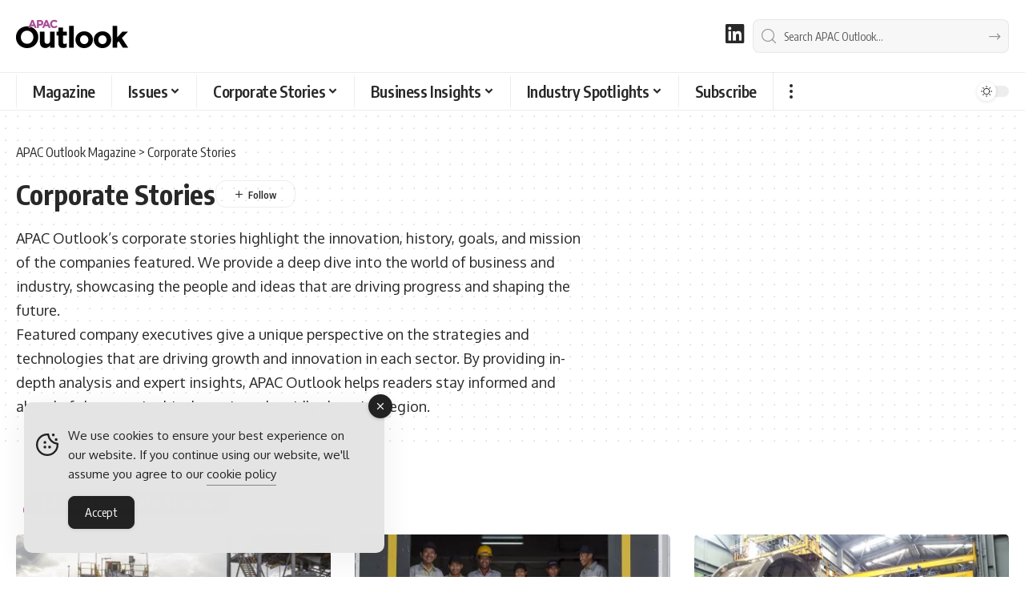

--- FILE ---
content_type: text/html; charset=UTF-8
request_url: https://www.apacoutlookmag.com/company-profiles/page/40
body_size: 32831
content:
<!DOCTYPE html><html lang="en-AU"><head><meta charset="UTF-8" /><meta http-equiv="X-UA-Compatible" content="IE=edge" /><meta name="viewport" content="width=device-width, initial-scale=1.0" /><link rel="profile" href="https://gmpg.org/xfn/11" /><meta name='robots' content='index, follow, max-image-preview:large, max-snippet:-1, max-video-preview:-1' /><title>Latest Corporate Stories by APAC Outlook Magazine</title><meta name="description" content="Explore the latest exclusive Corporate Stories and Company Profiles from across the APAC region, by APAC Outlook Magazine." /><link rel="preconnect" href="https://fonts.gstatic.com" crossorigin><link rel="preload" as="style" onload="this.onload=null;this.rel='stylesheet'" id="rb-preload-gfonts" href="https://fonts.googleapis.com/css?family=Oxygen%3A400%2C700%7CEncode+Sans+Condensed%3A400%2C500%2C600%2C700%2C800&amp;display=swap" crossorigin><noscript><link rel="stylesheet" href="https://fonts.googleapis.com/css?family=Oxygen%3A400%2C700%7CEncode+Sans+Condensed%3A400%2C500%2C600%2C700%2C800&amp;display=swap"></noscript><link rel="canonical" href="https://www.apacoutlookmag.com/company-profiles/page/40" /><link rel="prev" href="https://www.apacoutlookmag.com/company-profiles/page/39" /><link rel="next" href="https://www.apacoutlookmag.com/company-profiles/page/41" /><meta property="og:locale" content="en_US" /><meta property="og:type" content="article" /><meta property="og:title" content="Latest Corporate Stories by APAC Outlook Magazine" /><meta property="og:description" content="Explore the latest Corporate Stories from across the APAC region," /><meta property="og:url" content="https://www.apacoutlookmag.com/company-profiles" /><meta property="og:site_name" content="APAC Outlook Magazine" /><meta property="og:image" content="https://www.apacoutlookmag.com/media/Corporate-Stories.png" /><meta property="og:image:width" content="1200" /><meta property="og:image:height" content="628" /><meta property="og:image:type" content="image/png" /><meta name="twitter:card" content="summary_large_image" /><meta name="twitter:description" content="Explore the latest Corporate Stories from across the APAC region," /><meta name="twitter:image" content="https://www.apacoutlookmag.com/media/Corporate-Stories.png" /> <script type="application/ld+json" class="yoast-schema-graph">{"@context":"https://schema.org","@graph":[{"@type":"CollectionPage","@id":"https://www.apacoutlookmag.com/company-profiles","url":"https://www.apacoutlookmag.com/company-profiles/page/40","name":"Latest Corporate Stories by APAC Outlook Magazine","isPartOf":{"@id":"https://www.apacoutlookmag.com/#website"},"primaryImageOfPage":{"@id":"https://www.apacoutlookmag.com/company-profiles/page/40#primaryimage"},"image":{"@id":"https://www.apacoutlookmag.com/company-profiles/page/40#primaryimage"},"thumbnailUrl":"https://www.apacoutlookmag.com/media/mondium-1-1581698397.profileImage.2x-jpg-webp.webp","description":"Explore the latest exclusive Corporate Stories and Company Profiles from across the APAC region, by APAC Outlook Magazine.","breadcrumb":{"@id":"https://www.apacoutlookmag.com/company-profiles/page/40#breadcrumb"},"inLanguage":"en-AU"},{"@type":"ImageObject","inLanguage":"en-AU","@id":"https://www.apacoutlookmag.com/company-profiles/page/40#primaryimage","url":"https://www.apacoutlookmag.com/media/mondium-1-1581698397.profileImage.2x-jpg-webp.webp","contentUrl":"https://www.apacoutlookmag.com/media/mondium-1-1581698397.profileImage.2x-jpg-webp.webp","width":1980,"height":1140},{"@type":"BreadcrumbList","@id":"https://www.apacoutlookmag.com/company-profiles/page/40#breadcrumb","itemListElement":[{"@type":"ListItem","position":1,"name":"Home","item":"https://www.apacoutlookmag.com/"},{"@type":"ListItem","position":2,"name":"Corporate Stories"}]},{"@type":"WebSite","@id":"https://www.apacoutlookmag.com/#website","url":"https://www.apacoutlookmag.com/","name":"APAC Outlook Magazine","description":"B2B magazine for APAC Region","publisher":{"@id":"https://www.apacoutlookmag.com/#organization"},"alternateName":"APAC Outlook","potentialAction":[{"@type":"SearchAction","target":{"@type":"EntryPoint","urlTemplate":"https://www.apacoutlookmag.com/?s={search_term_string}"},"query-input":{"@type":"PropertyValueSpecification","valueRequired":true,"valueName":"search_term_string"}}],"inLanguage":"en-AU"},{"@type":"Organization","@id":"https://www.apacoutlookmag.com/#organization","name":"APAC Outlook Magazine","alternateName":"APAC Outlook","url":"https://www.apacoutlookmag.com/","logo":{"@type":"ImageObject","inLanguage":"en-AU","@id":"https://www.apacoutlookmag.com/#/schema/logo/image/","url":"https://www.apacoutlookmag.com/media/APAC-Outlook-Magazine-Brand.png","contentUrl":"https://www.apacoutlookmag.com/media/APAC-Outlook-Magazine-Brand.png","width":696,"height":696,"caption":"APAC Outlook Magazine"},"image":{"@id":"https://www.apacoutlookmag.com/#/schema/logo/image/"},"sameAs":["https://www.linkedin.com/company/apac-outlook-magazine/"]}]}</script> <link rel='dns-prefetch' href='//www.googletagmanager.com' /><link rel="alternate" type="application/rss+xml" title="APAC Outlook Magazine &raquo; Feed" href="https://www.apacoutlookmag.com/feed" /><link rel="alternate" type="application/rss+xml" title="APAC Outlook Magazine &raquo; Corporate Stories Category Feed" href="https://www.apacoutlookmag.com/company-profiles/feed" /> <script type="application/ld+json">{
    "@context": "https://schema.org",
    "@type": "Organization",
    "legalName": "APAC Outlook Magazine",
    "url": "https://www.apacoutlookmag.com/",
    "logo": "https://www.apacoutlookmag.com/media/APAC-Outlook-logo-nav-light-png.webp",
    "sameAs": [
        "https://www.linkedin.com/company/apac-outlook-magazine"
    ]
}</script> <style id='wp-img-auto-sizes-contain-inline-css'>img:is([sizes=auto i],[sizes^="auto," i]){contain-intrinsic-size:3000px 1500px}
/*# sourceURL=wp-img-auto-sizes-contain-inline-css */</style><link rel='stylesheet' id='wp-block-library-css' href='https://www.apacoutlookmag.com/wp-includes/css/dist/block-library/style.min.css?ver=c39c24cde4644a467cd99b642a5aed0a' media='all' /><style id='classic-theme-styles-inline-css'>/*! This file is auto-generated */
.wp-block-button__link{color:#fff;background-color:#32373c;border-radius:9999px;box-shadow:none;text-decoration:none;padding:calc(.667em + 2px) calc(1.333em + 2px);font-size:1.125em}.wp-block-file__button{background:#32373c;color:#fff;text-decoration:none}
/*# sourceURL=/wp-includes/css/classic-themes.min.css */</style><link rel='stylesheet' id='foxiz-elements-css' href='https://www.apacoutlookmag.com/wp-content/plugins/foxiz-core/lib/foxiz-elements/public/style.css?ver=3.1' media='all' /><style id='global-styles-inline-css'>:root{--wp--preset--aspect-ratio--square: 1;--wp--preset--aspect-ratio--4-3: 4/3;--wp--preset--aspect-ratio--3-4: 3/4;--wp--preset--aspect-ratio--3-2: 3/2;--wp--preset--aspect-ratio--2-3: 2/3;--wp--preset--aspect-ratio--16-9: 16/9;--wp--preset--aspect-ratio--9-16: 9/16;--wp--preset--color--black: #000000;--wp--preset--color--cyan-bluish-gray: #abb8c3;--wp--preset--color--white: #ffffff;--wp--preset--color--pale-pink: #f78da7;--wp--preset--color--vivid-red: #cf2e2e;--wp--preset--color--luminous-vivid-orange: #ff6900;--wp--preset--color--luminous-vivid-amber: #fcb900;--wp--preset--color--light-green-cyan: #7bdcb5;--wp--preset--color--vivid-green-cyan: #00d084;--wp--preset--color--pale-cyan-blue: #8ed1fc;--wp--preset--color--vivid-cyan-blue: #0693e3;--wp--preset--color--vivid-purple: #9b51e0;--wp--preset--gradient--vivid-cyan-blue-to-vivid-purple: linear-gradient(135deg,rgb(6,147,227) 0%,rgb(155,81,224) 100%);--wp--preset--gradient--light-green-cyan-to-vivid-green-cyan: linear-gradient(135deg,rgb(122,220,180) 0%,rgb(0,208,130) 100%);--wp--preset--gradient--luminous-vivid-amber-to-luminous-vivid-orange: linear-gradient(135deg,rgb(252,185,0) 0%,rgb(255,105,0) 100%);--wp--preset--gradient--luminous-vivid-orange-to-vivid-red: linear-gradient(135deg,rgb(255,105,0) 0%,rgb(207,46,46) 100%);--wp--preset--gradient--very-light-gray-to-cyan-bluish-gray: linear-gradient(135deg,rgb(238,238,238) 0%,rgb(169,184,195) 100%);--wp--preset--gradient--cool-to-warm-spectrum: linear-gradient(135deg,rgb(74,234,220) 0%,rgb(151,120,209) 20%,rgb(207,42,186) 40%,rgb(238,44,130) 60%,rgb(251,105,98) 80%,rgb(254,248,76) 100%);--wp--preset--gradient--blush-light-purple: linear-gradient(135deg,rgb(255,206,236) 0%,rgb(152,150,240) 100%);--wp--preset--gradient--blush-bordeaux: linear-gradient(135deg,rgb(254,205,165) 0%,rgb(254,45,45) 50%,rgb(107,0,62) 100%);--wp--preset--gradient--luminous-dusk: linear-gradient(135deg,rgb(255,203,112) 0%,rgb(199,81,192) 50%,rgb(65,88,208) 100%);--wp--preset--gradient--pale-ocean: linear-gradient(135deg,rgb(255,245,203) 0%,rgb(182,227,212) 50%,rgb(51,167,181) 100%);--wp--preset--gradient--electric-grass: linear-gradient(135deg,rgb(202,248,128) 0%,rgb(113,206,126) 100%);--wp--preset--gradient--midnight: linear-gradient(135deg,rgb(2,3,129) 0%,rgb(40,116,252) 100%);--wp--preset--font-size--small: 13px;--wp--preset--font-size--medium: 20px;--wp--preset--font-size--large: 36px;--wp--preset--font-size--x-large: 42px;--wp--preset--spacing--20: 0.44rem;--wp--preset--spacing--30: 0.67rem;--wp--preset--spacing--40: 1rem;--wp--preset--spacing--50: 1.5rem;--wp--preset--spacing--60: 2.25rem;--wp--preset--spacing--70: 3.38rem;--wp--preset--spacing--80: 5.06rem;--wp--preset--shadow--natural: 6px 6px 9px rgba(0, 0, 0, 0.2);--wp--preset--shadow--deep: 12px 12px 50px rgba(0, 0, 0, 0.4);--wp--preset--shadow--sharp: 6px 6px 0px rgba(0, 0, 0, 0.2);--wp--preset--shadow--outlined: 6px 6px 0px -3px rgb(255, 255, 255), 6px 6px rgb(0, 0, 0);--wp--preset--shadow--crisp: 6px 6px 0px rgb(0, 0, 0);}:where(.is-layout-flex){gap: 0.5em;}:where(.is-layout-grid){gap: 0.5em;}body .is-layout-flex{display: flex;}.is-layout-flex{flex-wrap: wrap;align-items: center;}.is-layout-flex > :is(*, div){margin: 0;}body .is-layout-grid{display: grid;}.is-layout-grid > :is(*, div){margin: 0;}:where(.wp-block-columns.is-layout-flex){gap: 2em;}:where(.wp-block-columns.is-layout-grid){gap: 2em;}:where(.wp-block-post-template.is-layout-flex){gap: 1.25em;}:where(.wp-block-post-template.is-layout-grid){gap: 1.25em;}.has-black-color{color: var(--wp--preset--color--black) !important;}.has-cyan-bluish-gray-color{color: var(--wp--preset--color--cyan-bluish-gray) !important;}.has-white-color{color: var(--wp--preset--color--white) !important;}.has-pale-pink-color{color: var(--wp--preset--color--pale-pink) !important;}.has-vivid-red-color{color: var(--wp--preset--color--vivid-red) !important;}.has-luminous-vivid-orange-color{color: var(--wp--preset--color--luminous-vivid-orange) !important;}.has-luminous-vivid-amber-color{color: var(--wp--preset--color--luminous-vivid-amber) !important;}.has-light-green-cyan-color{color: var(--wp--preset--color--light-green-cyan) !important;}.has-vivid-green-cyan-color{color: var(--wp--preset--color--vivid-green-cyan) !important;}.has-pale-cyan-blue-color{color: var(--wp--preset--color--pale-cyan-blue) !important;}.has-vivid-cyan-blue-color{color: var(--wp--preset--color--vivid-cyan-blue) !important;}.has-vivid-purple-color{color: var(--wp--preset--color--vivid-purple) !important;}.has-black-background-color{background-color: var(--wp--preset--color--black) !important;}.has-cyan-bluish-gray-background-color{background-color: var(--wp--preset--color--cyan-bluish-gray) !important;}.has-white-background-color{background-color: var(--wp--preset--color--white) !important;}.has-pale-pink-background-color{background-color: var(--wp--preset--color--pale-pink) !important;}.has-vivid-red-background-color{background-color: var(--wp--preset--color--vivid-red) !important;}.has-luminous-vivid-orange-background-color{background-color: var(--wp--preset--color--luminous-vivid-orange) !important;}.has-luminous-vivid-amber-background-color{background-color: var(--wp--preset--color--luminous-vivid-amber) !important;}.has-light-green-cyan-background-color{background-color: var(--wp--preset--color--light-green-cyan) !important;}.has-vivid-green-cyan-background-color{background-color: var(--wp--preset--color--vivid-green-cyan) !important;}.has-pale-cyan-blue-background-color{background-color: var(--wp--preset--color--pale-cyan-blue) !important;}.has-vivid-cyan-blue-background-color{background-color: var(--wp--preset--color--vivid-cyan-blue) !important;}.has-vivid-purple-background-color{background-color: var(--wp--preset--color--vivid-purple) !important;}.has-black-border-color{border-color: var(--wp--preset--color--black) !important;}.has-cyan-bluish-gray-border-color{border-color: var(--wp--preset--color--cyan-bluish-gray) !important;}.has-white-border-color{border-color: var(--wp--preset--color--white) !important;}.has-pale-pink-border-color{border-color: var(--wp--preset--color--pale-pink) !important;}.has-vivid-red-border-color{border-color: var(--wp--preset--color--vivid-red) !important;}.has-luminous-vivid-orange-border-color{border-color: var(--wp--preset--color--luminous-vivid-orange) !important;}.has-luminous-vivid-amber-border-color{border-color: var(--wp--preset--color--luminous-vivid-amber) !important;}.has-light-green-cyan-border-color{border-color: var(--wp--preset--color--light-green-cyan) !important;}.has-vivid-green-cyan-border-color{border-color: var(--wp--preset--color--vivid-green-cyan) !important;}.has-pale-cyan-blue-border-color{border-color: var(--wp--preset--color--pale-cyan-blue) !important;}.has-vivid-cyan-blue-border-color{border-color: var(--wp--preset--color--vivid-cyan-blue) !important;}.has-vivid-purple-border-color{border-color: var(--wp--preset--color--vivid-purple) !important;}.has-vivid-cyan-blue-to-vivid-purple-gradient-background{background: var(--wp--preset--gradient--vivid-cyan-blue-to-vivid-purple) !important;}.has-light-green-cyan-to-vivid-green-cyan-gradient-background{background: var(--wp--preset--gradient--light-green-cyan-to-vivid-green-cyan) !important;}.has-luminous-vivid-amber-to-luminous-vivid-orange-gradient-background{background: var(--wp--preset--gradient--luminous-vivid-amber-to-luminous-vivid-orange) !important;}.has-luminous-vivid-orange-to-vivid-red-gradient-background{background: var(--wp--preset--gradient--luminous-vivid-orange-to-vivid-red) !important;}.has-very-light-gray-to-cyan-bluish-gray-gradient-background{background: var(--wp--preset--gradient--very-light-gray-to-cyan-bluish-gray) !important;}.has-cool-to-warm-spectrum-gradient-background{background: var(--wp--preset--gradient--cool-to-warm-spectrum) !important;}.has-blush-light-purple-gradient-background{background: var(--wp--preset--gradient--blush-light-purple) !important;}.has-blush-bordeaux-gradient-background{background: var(--wp--preset--gradient--blush-bordeaux) !important;}.has-luminous-dusk-gradient-background{background: var(--wp--preset--gradient--luminous-dusk) !important;}.has-pale-ocean-gradient-background{background: var(--wp--preset--gradient--pale-ocean) !important;}.has-electric-grass-gradient-background{background: var(--wp--preset--gradient--electric-grass) !important;}.has-midnight-gradient-background{background: var(--wp--preset--gradient--midnight) !important;}.has-small-font-size{font-size: var(--wp--preset--font-size--small) !important;}.has-medium-font-size{font-size: var(--wp--preset--font-size--medium) !important;}.has-large-font-size{font-size: var(--wp--preset--font-size--large) !important;}.has-x-large-font-size{font-size: var(--wp--preset--font-size--x-large) !important;}
:where(.wp-block-post-template.is-layout-flex){gap: 1.25em;}:where(.wp-block-post-template.is-layout-grid){gap: 1.25em;}
:where(.wp-block-term-template.is-layout-flex){gap: 1.25em;}:where(.wp-block-term-template.is-layout-grid){gap: 1.25em;}
:where(.wp-block-columns.is-layout-flex){gap: 2em;}:where(.wp-block-columns.is-layout-grid){gap: 2em;}
:root :where(.wp-block-pullquote){font-size: 1.5em;line-height: 1.6;}
/*# sourceURL=global-styles-inline-css */</style><style id='dominant-color-styles-inline-css'>img[data-dominant-color]:not(.has-transparency) { background-color: var(--dominant-color); }
/*# sourceURL=dominant-color-styles-inline-css */</style><link rel='stylesheet' id='widgetopts-styles-css' href='https://www.apacoutlookmag.com/wp-content/plugins/extended-widget-options/assets/css/widget-options.css?ver=5.2.4' media='all' /><link rel='stylesheet' id='css-animate-css' href='https://www.apacoutlookmag.com/wp-content/plugins/extended-widget-options/assets/css/animate.min.css?ver=5.2.4' media='all' /><link rel='stylesheet' id='ce_responsive-css' href='https://www.apacoutlookmag.com/wp-content/plugins/simple-embed-code/css/video-container.min.css?ver=2.5.1' media='all' /><link rel='stylesheet' id='simple-gdpr-cookie-compliance-css' href='https://www.apacoutlookmag.com/wp-content/plugins/simple-gdpr-cookie-compliance/public/assets/dist/public.min.css?ver=2.0.0' media='all' /><style id='simple-gdpr-cookie-compliance-inline-css'>:root{--sgcc-text-color:#222222;--sgcc-link-color:#222222;--sgcc-link-hover-color:#00BC7D;--sgcc-notice-background-color:#E4E4E4;--sgcc-cookie-icon-color:#222222;--sgcc-close-button-background-color:#222222;--sgcc-close-button-hover-background-color:#00BC7D;--sgcc-close-button-color:#ffffff;--sgcc-close-button-hover-color:#ffffff;--sgcc-accept-button-background-color:#222222;--sgcc-accept-button-hover-background-color:#00BC7D;--sgcc-accept-button-color:#ffffff;--sgcc-accept-button-hover-color:#ffffff;--sgcc-accept-button-border-color:#222222;--sgcc-accept-button-hover-border-color:#00BC7D;}.sgcc-main-wrapper[data-layout=custom_width],.sgcc-main-wrapper[data-layout=pop_up]{--width :450px;}.sgcc-main-wrapper[data-layout=custom_width].position-bottom-left{--left :30px;--bottom :30px;}
/*# sourceURL=simple-gdpr-cookie-compliance-inline-css */</style><link rel='stylesheet' id='font-awesome-css' href='https://www.apacoutlookmag.com/wp-content/themes/foxiz/assets/css/font-awesome.css?ver=6.1.1' media='all' /><link rel='stylesheet' id='foxiz-main-css' href='https://www.apacoutlookmag.com/wp-content/themes/foxiz/assets/css/main.css?ver=2.7.0' media='all' /><style id='foxiz-main-inline-css'>:root {--body-fsize:18px;--h1-fsize:34px;--h2-fsize:20px;--h3-fsize:20px;--h5-fweight:400;--h5-fsize:18px;--cat-transform:none;--cat-fsize:12px;--meta-fsize:15px;--menu-fsize:20px;--submenu-fsize:18px;--dwidgets-fsize:22px;--headline-fsize:40px;--heading-fsize:20px;--excerpt-fsize:18px;--bcrumb-fsize:16px;--readmore-fsize : 18px;--headline-s-fsize : 32px;}@media (max-width: 1024px) {body {--body-fsize : 18px;--h1-fsize : 24px;--h2-fsize : 22px;--h3-fsize : 22px;--cat-fsize : 16px;--meta-fsize : 16px;--readmore-fsize : 18px;--bcrumb-fsize : 16px;--excerpt-fsize : 18px;--dwidgets-fsize : 20px;--headline-fsize : 30px;--headline-s-fsize : 30px;}}@media (max-width: 767px) {body {--body-fsize : 18px;--h1-fsize : 24px;--h2-fsize : 22px;--h3-fsize : 22px;--cat-fsize : 16px;--meta-fsize : 16px;--readmore-fsize : 17px;--bcrumb-fsize : 16px;--excerpt-fsize : 20px;--dwidgets-fsize : 18px;--headline-fsize : 42px;--headline-s-fsize : 42px;}}:root {--g-color :#ae4999;--g-color-90 :#ae4999e6;--hyperlink-color :#ae4999;}[data-theme="dark"], .light-scheme {--g-color :#ae4999;--g-color-90 :#ae4999e6;}.is-hd-1, .is-hd-2, .is-hd-3 {--nav-bg: #000000;--nav-bg-from: #000000;--nav-bg-to: #000000;--nav-bg-glass: #000000bb;--nav-bg-glass-from: #000000bb;--nav-bg-glass-to: #000000bb;--nav-color :#ffffff;--nav-color-10 :#ffffff1a;--nav-color-h :#ae4999;--nav-color-h-accent :#ae4999;--transparent-nav-color :#000000;}[data-theme="dark"].is-hd-1, [data-theme="dark"].is-hd-2,[data-theme="dark"].is-hd-3 {--nav-bg: #000000;--nav-bg-from: #000000;--nav-bg-to: #000000;--nav-bg-glass: #00000011;--nav-bg-glass-from: #00000011;--nav-bg-glass-to: #00000011;--nav-color :#ffffff;--nav-color-10 :#ffffff1a;--nav-color-h :#ae4999;}[data-theme="dark"].is-hd-4 {--nav-bg: #191c20;--nav-bg-from: #191c20;--nav-bg-to: #191c20;--nav-bg-glass: #191c2011;--nav-bg-glass-from: #191c2011;--nav-bg-glass-to: #191c2011;}[data-theme="dark"].is-hd-5, [data-theme="dark"].is-hd-5:not(.sticky-on) {--nav-bg: #191c20;--nav-bg-from: #191c20;--nav-bg-to: #191c20;--nav-bg-glass: #191c2011;--nav-bg-glass-from: #191c2011;--nav-bg-glass-to: #191c2011;}[data-theme="dark"] {--subnav-color :#ffffff;--subnav-color-10 :#ffffff1a;--subnav-color-h :#ae4999;}:root {--mbnav-bg: #000000;--mbnav-bg-from: #000000;--mbnav-bg-to: #000000;--mbnav-bg-glass: #000000bb;--mbnav-bg-glass-from: #000000bb;--mbnav-bg-glass-to: #000000bb;--mbnav-color :#ffffff;}[data-theme="dark"] {--mbnav-bg: #000000;--mbnav-bg-from: #000000;--mbnav-bg-to: #000000;--mbnav-bg-glass: #00000011;--mbnav-bg-glass-from: #00000011;--mbnav-bg-glass-to: #00000011;--mbnav-color :#ffffff;}.archive .blog-content {--title-size: 34px;}body.search .blog-content {--title-size: 34px;}.saved-section .blog-content {--title-size: 34px;}@media (max-width: 1024px){.archive .blog-content {--title-size: 28px;}body.search .blog-content {--title-size: 28px;}.saved-section .blog-content {--title-size: 28px;}}@media (max-width: 767px){.archive .blog-content {--title-size: 34px;}body.search .blog-content {--title-size: 34px;}body.blog .blog-content {--title-size: 32px;}.saved-section .blog-content {--title-size: 34px;}}:root {--subnav-color :#000000;--subnav-color-10 :#0000001a;--subnav-color-h :#ae4999;--topad-spacing :15px;--round-3 :5px;--round-5 :8px;--round-7 :13px;--hyperlink-color :#ae4999;--hyperlink-line-color :#ae4999;--flogo-height :40px;--more-width :450px;--s10-feat-ratio :45%;--s11-feat-ratio :45%;--login-popup-w : 350px;}[data-theme="dark"], .light-scheme {--hyperlink-color :#febd2a;--hyperlink-line-color :#febd2a; }.mobile-menu > li > a  { font-size:18px;}.mobile-menu .sub-menu a, .logged-mobile-menu a { font-size:18px;}.mobile-qview a { font-size:20px;}.search-header:before { background-repeat : no-repeat;background-size : cover;background-attachment : scroll;background-position : center center;}[data-theme="dark"] .search-header:before { background-repeat : no-repeat;background-size : cover;background-attachment : scroll;background-position : center center;}.footer-has-bg { background-color : #000000;}[data-theme="dark"] .footer-has-bg { background-color : #000000;}.copyright-menu a { font-size:16px; }.copyright-inner .copyright { font-size:16px; }.footer-col .widget_nav_menu a > span { font-size:18px; }#amp-mobile-version-switcher { display: none; }
/*# sourceURL=foxiz-main-inline-css */</style><link rel='stylesheet' id='foxiz-print-css' href='https://www.apacoutlookmag.com/wp-content/themes/foxiz/assets/css/print.css?ver=2.7.0' media='all' /><link rel='stylesheet' id='foxiz-style-css' href='https://www.apacoutlookmag.com/wp-content/themes/foxiz/style.css?ver=2.7.0' media='all' /><link rel='stylesheet' id='sib-front-css-css' href='https://www.apacoutlookmag.com/wp-content/plugins/mailin/css/mailin-front.css?ver=c39c24cde4644a467cd99b642a5aed0a' media='all' /> <script src="https://www.apacoutlookmag.com/wp-includes/js/jquery/jquery.min.js?ver=3.7.1" id="jquery-core-js"></script> <script data-optimized="1" src="https://www.apacoutlookmag.com/wp-content/litespeed/js/3d7b953677e8e19b8d75d34eaa97ef30.js?ver=d0b0b" id="jquery-migrate-js" defer data-deferred="1"></script> <script data-optimized="1" src="https://www.apacoutlookmag.com/wp-content/litespeed/js/42252d0cbe12d56c668be78b8474ffb2.js?ver=25c8a" id="highlight-share-js" defer data-deferred="1"></script> <script data-optimized="1" id="sib-front-js-js-extra" src="[data-uri]" defer></script> <script data-optimized="1" src="https://www.apacoutlookmag.com/wp-content/litespeed/js/63bbeab4411b88190d7b3c200a5a70c4.js?ver=8a408" id="sib-front-js-js" defer data-deferred="1"></script> <link rel="preload" href="https://www.apacoutlookmag.com/wp-content/themes/foxiz/assets/fonts/icons.woff2?ver=2.5.0" as="font" type="font/woff2" crossorigin="anonymous"><link rel="preload" href="https://www.apacoutlookmag.com/wp-content/themes/foxiz/assets/fonts/fa-brands-400.woff2" as="font" type="font/woff2" crossorigin="anonymous"><link rel="preload" href="https://www.apacoutlookmag.com/wp-content/themes/foxiz/assets/fonts/fa-regular-400.woff2" as="font" type="font/woff2" crossorigin="anonymous"><meta name="generator" content="dominant-color-images 1.2.0"><meta name="generator" content="Site Kit by Google 1.170.0" /> <script data-optimized="1" type="text/javascript" src="[data-uri]" defer></script> <meta name="generator" content="performance-lab 4.0.1; plugins: dominant-color-images, webp-uploads"><meta name="generator" content="webp-uploads 2.6.1"> <script data-optimized="1" src="[data-uri]" defer></script> <meta name="generator" content="Elementor 3.34.2; features: additional_custom_breakpoints; settings: css_print_method-external, google_font-enabled, font_display-swap"> <script type="application/ld+json">{
    "@context": "https://schema.org",
    "@type": "WebSite",
    "@id": "https://www.apacoutlookmag.com/#website",
    "url": "https://www.apacoutlookmag.com/",
    "name": "APAC Outlook Magazine",
    "potentialAction": {
        "@type": "SearchAction",
        "target": "https://www.apacoutlookmag.com/?s={search_term_string}",
        "query-input": "required name=search_term_string"
    }
}</script> <script data-optimized="1" src="[data-uri]" defer></script> <script type="application/ld+json">{"@context":"http://schema.org","@type":"BreadcrumbList","itemListElement":[{"@type":"ListItem","position":2,"item":{"@id":"https://www.apacoutlookmag.com/company-profiles","name":"Corporate Stories"}},{"@type":"ListItem","position":1,"item":{"@id":"https://www.apacoutlookmag.com","name":"APAC Outlook Magazine"}}]}</script> <link rel="icon" href="https://www.apacoutlookmag.com/media/cropped-APAC-Favicon-jpg-32x32.webp" sizes="32x32" /><link rel="icon" href="https://www.apacoutlookmag.com/media/cropped-APAC-Favicon-jpg-192x192.webp" sizes="192x192" /><link rel="apple-touch-icon" href="https://www.apacoutlookmag.com/media/cropped-APAC-Favicon-jpg-180x180.webp" /><meta name="msapplication-TileImage" content="https://www.apacoutlookmag.com/media/cropped-APAC-Favicon-jpg-270x270.webp" /><style id="wp-custom-css">.opfw {
  margin: auto;
  width: 80%!important;
  border: 0px solid #73AD21;
  padding: 2% 5% 2% 5%;
}
.usocials a {
	font-size: 18px!important}
div.s-hl-heading.h1 {display:none;}
.p-url {line-height: 1.2!important}
.entry-summary {line-height: 1.5!important}

body:not([data-theme="dark"]) .rb-search-form {
  color: #333;
}
.rb-user-popup-form.mfp-hide {
  display: none;
}
@media (max-width: 767px) {.category-hero-item {display: none;}}
.rbct {margin-bottom: 1.2rem!important}
.frm_screen_reader {display: none;}

.category .meta-separate:not(:last-child)::after {
  display: inline-flex;
  width: 1px;
  height: 8px;
  margin-left: 0.35em;
  content: '';
  -webkit-transform: skewX(-15deg);
  transform: skewX(-15deg);
  text-decoration: none !important;
  opacity: var(--meta-style-o, .3);
  border-radius: var(--meta-style-b, 0);
  background-color: var(--meta-fcolor);
  margin-right: 0.35em;
}

.category-39 .p-categories {display: none;}
.category-40 .p-categories {display: none;}
.category-41 .p-categories {display: none;}
.category-42 .p-categories {display: none;}
.category-43 .p-categories {display: none;}
.category-45 .p-categories {display: none;}
.category-46 .p-categories {display: none;}
.category-47 .p-categories {display: none;}
.category-50 .p-categories {display: none;}
.category-51 .p-categories {display: none;}
.category-53 .p-categories {display: none;}
.category-155 .p-categories {display: none;}
.category-156 .p-categories {display: none;}
.category-157 .p-categories {display: none;}
.category-158 .p-categories {display: none;}
.category-159 .p-categories {display: none;}
.category-160 .p-categories {display: none;}
.category-161 .p-categories {display: none;}
.category-162 .p-categories {display: none;}
.category-168 .p-categories {display: none;}
.category-169 .p-categories {display: none;}
.category-256 .p-categories {display: none;}
.category-316 .p-categories {display: none;}
.category-386 .p-categories {display: none;}

a.rsswidget {color: #ffffff; font-size: 18px; text-decoration: none;}
a.rss-widget-title {color: #ffffff; font-size: 20px; font-weight: bold; text-decoration: none;}</style></head><body class="archive paged category category-company-profiles category-44 wp-embed-responsive paged-40 category-paged-40 wp-theme-foxiz personalized-all elementor-default elementor-kit-12 menu-ani-1 hover-ani-1 btn-ani-1 btn-transform-1 is-rm-1 lmeta-dot loader-1 dark-sw-1 mtax-1 toc-smooth is-hd-4 is-backtop " data-theme="default"><div class="site-outer"><div id="site-header" class="header-wrap rb-section header-4 header-wrapper has-quick-menu"><div class="logo-sec"><div class="logo-sec-inner rb-container edge-padding"><div class="logo-sec-left"><div class="logo-wrap is-image-logo site-branding">
<a href="https://www.apacoutlookmag.com/" class="logo" title="APAC Outlook Magazine">
<img data-lazyloaded="1" src="[data-uri]" class="logo-default" data-mode="default" height="120" width="280" data-src="https://www.apacoutlookmag.com/media/APAC-Outlook-logo-nav-light-png.webp" alt="APAC Outlook Magazine" decoding="async" loading="eager" fetchpriority="high"><img data-lazyloaded="1" src="[data-uri]" class="logo-dark" data-mode="dark" height="120" width="280" data-src="https://www.apacoutlookmag.com/media/APAC-Outlook-logo-nav-dark-png.webp" alt="APAC Outlook Magazine" decoding="async" loading="eager" fetchpriority="high">			</a></div></div><div class="logo-sec-right"><div class="header-social-list wnav-holder"><a class="social-link-custom social-link-1 social-link-LinkedIn" data-title="LinkedIn" aria-label="LinkedIn" href="https://www.linkedin.com/company/apac-outlook-magazine" target="_blank" rel="noopener nofollow"><i class="fab fa-linkedin fa-xl" aria-hidden="true"></i></a></div><div class="header-search-form is-form-layout"><form method="get" action="https://www.apacoutlookmag.com/" class="rb-search-form live-search-form"  data-search="post" data-limit="0" data-follow="0" data-tax="category" data-dsource="0"  data-ptype=""><div class="search-form-inner"><span class="search-icon"><i class="rbi rbi-search" aria-hidden="true"></i></span><span class="search-text"><input type="text" class="field" placeholder="Search APAC Outlook…" value="" name="s"/></span><span class="rb-search-submit"><input type="submit" value="Search"/><i class="rbi rbi-cright" aria-hidden="true"></i></span><span class="live-search-animation rb-loader"></span></div><div class="live-search-response"></div></form></div></div></div></div><div id="navbar-outer" class="navbar-outer"><div id="sticky-holder" class="sticky-holder"><div class="navbar-wrap"><div class="rb-container edge-padding"><div class="navbar-inner"><div class="navbar-left"><nav id="site-navigation" class="main-menu-wrap" aria-label="main menu"><ul id="menu-main" class="main-menu rb-menu large-menu" itemscope itemtype="https://www.schema.org/SiteNavigationElement"><li id="menu-item-15056" class="menu-item menu-item-type-custom menu-item-object-custom menu-item-15056"><a href="https://www.apacoutlookmag.com/magazine/issues/issue77"><span>Magazine</span></a></li><li id="menu-item-34412" class="menu-item menu-item-type-custom menu-item-object-custom menu-item-34412 menu-item-has-children menu-has-child-mega menu-has-child-mega-columns is-child-wide layout-col-1"><a href="https://www.apacoutlookmag.com/issues"><span>Issues</span></a><div class="mega-dropdown is-mega-column"><div class="rb-container edge-padding"><div class="mega-dropdown-inner"><div class="mega-columns"><div data-elementor-type="wp-post" data-elementor-id="34401" class="elementor elementor-34401" data-elementor-post-type="rb-etemplate"><div class="elementor-element elementor-element-83173b6 e-flex e-con-boxed e-con e-parent" data-id="83173b6" data-element_type="container"><div class="e-con-inner"><div class="elementor-element elementor-element-c0f3131 elementor-widget elementor-widget-foxiz-heading" data-id="c0f3131" data-element_type="widget" data-widget_type="foxiz-heading.default"><div class="elementor-widget-container"><div id="uid_c0f3131" class="block-h heading-layout-10 tagline-iyes"><div class="heading-inner"><h2 class="heading-title"><a class="h-link" href="https://www.apacoutlookmag.com/issues">Issues</a></h2><div class="heading-tagline h6"><a class="heading-tagline-label" href="https://www.apacoutlookmag.com/issues">Show more</a><i class="rbi rbi-cright heading-tagline-icon" aria-hidden="true"></i></div></div></div></div></div></div></div><div class="elementor-element elementor-element-1e99422 e-flex e-con-boxed e-con e-parent" data-id="1e99422" data-element_type="container" data-settings="{&quot;background_background&quot;:&quot;classic&quot;}"><div class="e-con-inner"><div class="elementor-element elementor-element-7b764b5 e-con-full e-flex e-con e-child" data-id="7b764b5" data-element_type="container" data-settings="{&quot;background_background&quot;:&quot;classic&quot;}"><div class="elementor-element elementor-element-7751222 e-grid e-con-full e-con e-child" data-id="7751222" data-element_type="container" data-settings="{&quot;background_background&quot;:&quot;classic&quot;}"><div class="elementor-element elementor-element-d8cb10f elementor-widget elementor-widget-image" data-id="d8cb10f" data-element_type="widget" data-widget_type="image.default"><div class="elementor-widget-container">
<a href="https://www.apacoutlookmag.com/magazine/issues/issue77">
<img data-lazyloaded="1" src="[data-uri]" width="150" height="200" data-src="https://www.apacoutlookmag.com/media/elementor/thumbs/APAC-Outlook-Magazine-Issue-77-Cover-rfw9blfitv8luq72xnymuptmp8wnc27vxetdcja1jk.webp" title="APAC Outlook Magazine Issue 77" alt="APAC Outlook Magazine Issue 77" class="elementor-animation-pop" loading="lazy" />								</a></div></div></div><div class="elementor-element elementor-element-6f73b5b elementor-widget elementor-widget-heading" data-id="6f73b5b" data-element_type="widget" data-widget_type="heading.default"><div class="elementor-widget-container"><div class="elementor-heading-title elementor-size-default">Most Popular</div></div></div><div class="elementor-element elementor-element-e5bb0be elementor-widget elementor-widget-foxiz-list-box-1" data-id="e5bb0be" data-element_type="widget" data-widget_type="foxiz-list-box-1.default"><div class="elementor-widget-container"><div id="uid_e5bb0be" class="block-wrap block-big block-list block-list-box-1 rb-columns rb-col-1 rb-tcol-1 rb-mcol-1 is-feat-right meta-s-default"><div class="block-inner"><div class="p-wrap p-list p-box p-list-1 p-list-box-1 box-bg" data-pid="37764"><div class="list-box"><div class="list-holder"><div class="list-feat-holder"><div class="feat-holder"><div class="p-featured">
<a class="p-flink" href="https://www.apacoutlookmag.com/manufacturing/camco-engineering-driving-local-manufacturing-forward" title="Camco Engineering : Driving Local Manufacturing Forward">
<img data-lazyloaded="1" src="[data-uri]" width="100" height="75" data-src="https://www.apacoutlookmag.com/media/Camco-Engineering-MAIN-100x75.webp" class="featured-img not-transparent wp-post-image" alt="Camco Engineering" fetchpriority="high" loading="eager" decoding="async" data-has-transparency="false" data-dominant-color="6c7586" style="--dominant-color: #6c7586;" />		</a></div></div></div><div class="p-content"><h3 class="entry-title">		<a class="p-url" href="https://www.apacoutlookmag.com/manufacturing/camco-engineering-driving-local-manufacturing-forward" rel="bookmark">Camco Engineering : Driving Local Manufacturing Forward</a></h3></div></div></div></div><div class="p-wrap p-list p-box p-list-1 p-list-box-1 box-bg" data-pid="37850"><div class="list-box"><div class="list-holder"><div class="list-feat-holder"><div class="feat-holder"><div class="p-featured">
<a class="p-flink" href="https://www.apacoutlookmag.com/local-government/government-of-mongolia-mongolias-low-carbon-future" title="Government of Mongolia : Mongolia’s Low-Carbon Future">
<img data-lazyloaded="1" src="[data-uri]" width="100" height="75" data-src="https://www.apacoutlookmag.com/media/Government-of-Mongolia-MAIN-100x75.webp" class="featured-img not-transparent wp-post-image" alt="Government of Mongolia" fetchpriority="high" loading="eager" decoding="async" data-has-transparency="false" data-dominant-color="303e75" style="--dominant-color: #303e75;" />		</a></div></div></div><div class="p-content"><h3 class="entry-title">		<a class="p-url" href="https://www.apacoutlookmag.com/local-government/government-of-mongolia-mongolias-low-carbon-future" rel="bookmark">Government of Mongolia : Mongolia’s Low-Carbon Future</a></h3></div></div></div></div><div class="p-wrap p-list p-box p-list-1 p-list-box-1 box-bg" data-pid="37852"><div class="list-box"><div class="list-holder"><div class="list-feat-holder"><div class="feat-holder"><div class="p-featured">
<a class="p-flink" href="https://www.apacoutlookmag.com/industry-insights/article/ashes-to-ashes-business-to-business" title="Ashes to Ashes, Business to Business">
<img data-lazyloaded="1" src="[data-uri]" width="100" height="75" data-src="https://www.apacoutlookmag.com/media/The-Ashes-MAIN-100x75.webp" class="featured-img not-transparent wp-post-image" alt="England v Australia - LV= Insurance Ashes 5th Test Match: Day One" fetchpriority="high" loading="eager" decoding="async" data-has-transparency="false" data-dominant-color="a3a49f" style="--dominant-color: #a3a49f;" />		</a></div></div></div><div class="p-content"><h3 class="entry-title">		<a class="p-url" href="https://www.apacoutlookmag.com/industry-insights/article/ashes-to-ashes-business-to-business" rel="bookmark">Ashes to Ashes, Business to Business</a></h3></div></div></div></div></div></div></div></div></div><div class="elementor-element elementor-element-a884686 e-con-full e-flex e-con e-child" data-id="a884686" data-element_type="container" data-settings="{&quot;background_background&quot;:&quot;classic&quot;}"><div class="elementor-element elementor-element-0eb65ca e-grid e-con-full e-con e-child" data-id="0eb65ca" data-element_type="container" data-settings="{&quot;background_background&quot;:&quot;classic&quot;}"><div class="elementor-element elementor-element-10555cb elementor-widget elementor-widget-image" data-id="10555cb" data-element_type="widget" data-widget_type="image.default"><div class="elementor-widget-container">
<a href="https://www.apacoutlookmag.com/magazine/issues/issue76">
<img data-lazyloaded="1" src="[data-uri]" width="150" height="200" data-src="https://www.apacoutlookmag.com/media/elementor/thumbs/NEW-APAC-Outlook-Magazine-Issue-76-Cover-rd585ocpqfco2zsyyfp5xd29xtlr8rtg03do6b1vm8.webp" title="APAC Outlook Magazine Issue 76" alt="APAC Outlook Magazine Issue 76" class="elementor-animation-pop" loading="lazy" />								</a></div></div></div><div class="elementor-element elementor-element-cd586e3 elementor-widget elementor-widget-heading" data-id="cd586e3" data-element_type="widget" data-widget_type="heading.default"><div class="elementor-widget-container"><div class="elementor-heading-title elementor-size-default">Most Popular</div></div></div><div class="elementor-element elementor-element-7e9a7fa elementor-widget elementor-widget-foxiz-list-box-1" data-id="7e9a7fa" data-element_type="widget" data-widget_type="foxiz-list-box-1.default"><div class="elementor-widget-container"><div id="uid_7e9a7fa" class="block-wrap block-big block-list block-list-box-1 rb-columns rb-col-1 rb-tcol-1 rb-mcol-1 is-feat-right meta-s-default"><div class="block-inner"><div class="p-wrap p-list p-box p-list-1 p-list-box-1 box-bg" data-pid="36813"><div class="list-box"><div class="list-holder"><div class="list-feat-holder"><div class="feat-holder"><div class="p-featured">
<a class="p-flink" href="https://www.apacoutlookmag.com/mining/swick-mining-services-sound-of-the-underground" title="Swick Mining Services : Sound of the Underground">
<img data-lazyloaded="1" src="[data-uri]" width="100" height="75" data-src="https://www.apacoutlookmag.com/media/Swick-Mining-MAIN-1-100x75.webp" class="featured-img not-transparent wp-post-image" alt="Swick Mining" fetchpriority="high" loading="eager" decoding="async" data-has-transparency="false" data-dominant-color="45729d" style="--dominant-color: #45729d;" />		</a></div></div></div><div class="p-content"><h3 class="entry-title">		<a class="p-url" href="https://www.apacoutlookmag.com/mining/swick-mining-services-sound-of-the-underground" rel="bookmark">Swick Mining Services : Sound of the Underground</a></h3></div></div></div></div><div class="p-wrap p-list p-box p-list-1 p-list-box-1 box-bg" data-pid="36788"><div class="list-box"><div class="list-holder"><div class="list-feat-holder"><div class="feat-holder"><div class="p-featured">
<a class="p-flink" href="https://www.apacoutlookmag.com/manufacturing/nippon-paint-painting-a-new-legacy" title="Nippon Paint : Painting a New Legacy">
<img data-lazyloaded="1" src="[data-uri]" width="100" height="75" data-src="https://www.apacoutlookmag.com/media/MAIN-Nippon-Paint-100x75.webp" class="featured-img not-transparent wp-post-image" alt="Nippon Paint" fetchpriority="high" loading="eager" decoding="async" data-has-transparency="false" data-dominant-color="838a93" style="--dominant-color: #838a93;" />		</a></div></div></div><div class="p-content"><h3 class="entry-title">		<a class="p-url" href="https://www.apacoutlookmag.com/manufacturing/nippon-paint-painting-a-new-legacy" rel="bookmark">Nippon Paint : Painting a New Legacy</a></h3></div></div></div></div><div class="p-wrap p-list p-box p-list-1 p-list-box-1 box-bg" data-pid="36983"><div class="list-box"><div class="list-holder"><div class="list-feat-holder"><div class="feat-holder"><div class="p-featured">
<a class="p-flink" href="https://www.apacoutlookmag.com/manufacturing/bac-reinventing-cooling" title="BAC : Reinventing Cooling">
<img data-lazyloaded="1" src="[data-uri]" width="100" height="75" data-src="https://www.apacoutlookmag.com/media/BAC-Cooling-Tower-main-100x75.webp" class="featured-img not-transparent wp-post-image" alt="BAC" fetchpriority="high" loading="eager" decoding="async" data-has-transparency="false" data-dominant-color="888987" style="--dominant-color: #888987;" />		</a></div></div></div><div class="p-content"><h3 class="entry-title">		<a class="p-url" href="https://www.apacoutlookmag.com/manufacturing/bac-reinventing-cooling" rel="bookmark">BAC : Reinventing Cooling</a></h3></div></div></div></div></div></div></div></div></div><div class="elementor-element elementor-element-db94c1e e-con-full e-flex e-con e-child" data-id="db94c1e" data-element_type="container" data-settings="{&quot;background_background&quot;:&quot;classic&quot;}"><div class="elementor-element elementor-element-910d4b5 e-grid e-con-full e-con e-child" data-id="910d4b5" data-element_type="container" data-settings="{&quot;background_background&quot;:&quot;classic&quot;}"><div class="elementor-element elementor-element-c653cd9 elementor-widget elementor-widget-image" data-id="c653cd9" data-element_type="widget" data-widget_type="image.default"><div class="elementor-widget-container">
<a href="https://www.apacoutlookmag.com/magazine/issues/issue75">
<img data-lazyloaded="1" src="[data-uri]" width="150" height="200" data-src="https://www.apacoutlookmag.com/media/elementor/thumbs/APAC-Outlook-Magazine-Issue-75-Cover-v2-ra5dhijcycbo54h7kf5yae1wmoih4o58kbsgjik5zk.webp" title="APAC Outlook Magazine Issue 75" alt="APAC Outlook Magazine Issue 75" class="elementor-animation-pop" loading="lazy" />								</a></div></div></div><div class="elementor-element elementor-element-199c413 elementor-widget elementor-widget-heading" data-id="199c413" data-element_type="widget" data-widget_type="heading.default"><div class="elementor-widget-container"><div class="elementor-heading-title elementor-size-default">Most Popular</div></div></div><div class="elementor-element elementor-element-f4a452b elementor-widget__width-inherit elementor-widget elementor-widget-foxiz-list-box-1" data-id="f4a452b" data-element_type="widget" data-widget_type="foxiz-list-box-1.default"><div class="elementor-widget-container"><div id="uid_f4a452b" class="block-wrap block-big block-list block-list-box-1 rb-columns rb-col-1 rb-tcol-1 rb-mcol-1 is-feat-right meta-s-default"><div class="block-inner"><div class="p-wrap p-list p-box p-list-1 p-list-box-1 box-bg" data-pid="35870"><div class="list-box"><div class="list-holder"><div class="list-feat-holder"><div class="feat-holder"><div class="p-featured">
<a class="p-flink" href="https://www.apacoutlookmag.com/oil-gas/hagstrom-drilling-a-passion-for-precision" title="Hagstrom Drilling : A Passion for Precision">
<img data-lazyloaded="1" src="[data-uri]" width="100" height="75" data-src="https://www.apacoutlookmag.com/media/Hagstrom-MAIN-100x75.webp" class="featured-img not-transparent wp-post-image" alt="Hagstrom MAIN" fetchpriority="high" loading="eager" decoding="async" data-has-transparency="false" data-dominant-color="514b44" style="--dominant-color: #514b44;" />		</a></div></div></div><div class="p-content"><h3 class="entry-title">		<a class="p-url" href="https://www.apacoutlookmag.com/oil-gas/hagstrom-drilling-a-passion-for-precision" rel="bookmark">Hagstrom Drilling : A Passion for Precision</a></h3></div></div></div></div><div class="p-wrap p-list p-box p-list-1 p-list-box-1 box-bg" data-pid="35872"><div class="list-box"><div class="list-holder"><div class="list-feat-holder"><div class="feat-holder"><div class="p-featured">
<a class="p-flink" href="https://www.apacoutlookmag.com/manufacturing/armscor-global-defense-inc-targeting-firearm-excellence" title="Armscor Global Defense, Inc. : Targeting Firearm Excellence">
<img data-lazyloaded="1" src="[data-uri]" width="100" height="75" data-src="https://www.apacoutlookmag.com/media/Armscor-MAIN-100x75.webp" class="featured-img not-transparent wp-post-image" alt="Armscor MAIN" fetchpriority="high" loading="eager" decoding="async" data-has-transparency="false" data-dominant-color="727273" style="--dominant-color: #727273;" />		</a></div></div></div><div class="p-content"><h3 class="entry-title">		<a class="p-url" href="https://www.apacoutlookmag.com/manufacturing/armscor-global-defense-inc-targeting-firearm-excellence" rel="bookmark">Armscor Global Defense, Inc. : Targeting Firearm Excellence</a></h3></div></div></div></div><div class="p-wrap p-list p-box p-list-1 p-list-box-1 box-bg" data-pid="35885"><div class="list-box"><div class="list-holder"><div class="list-feat-holder"><div class="feat-holder"><div class="p-featured">
<a class="p-flink" href="https://www.apacoutlookmag.com/construction/raubex-construction-australia-constructing-lasting-connections" title="Raubex Construction Australia : Constructing Lasting Connections">
<img data-lazyloaded="1" src="[data-uri]" width="100" height="75" data-src="https://www.apacoutlookmag.com/media/Raubex-MAIN-100x75.webp" class="featured-img not-transparent wp-post-image" alt="Raubex MAIN" fetchpriority="high" loading="eager" decoding="async" data-has-transparency="false" data-dominant-color="a15b41" style="--dominant-color: #a15b41;" />		</a></div></div></div><div class="p-content"><h3 class="entry-title">		<a class="p-url" href="https://www.apacoutlookmag.com/construction/raubex-construction-australia-constructing-lasting-connections" rel="bookmark">Raubex Construction Australia : Constructing Lasting Connections</a></h3></div></div></div></div></div></div></div></div></div></div></div></div></div></div></div></div></li><li id="menu-item-5185" class="menu-item menu-item-type-custom menu-item-object-custom menu-item-5185 menu-item-has-children menu-has-child-mega menu-has-child-mega-columns is-child-wide layout-col-4"><a href="https://www.apacoutlookmag.com/company-profiles"><span>Corporate Stories</span></a><div class="mega-dropdown is-mega-column"><div class="rb-container edge-padding"><div class="mega-dropdown-inner"><div class="mega-columns"><div id="nav_menu-19"  data-animation-event="enters"  class="extendedwopts-col col-md-12 col-sm-12 col-xs-12 widget rb-section w-sidebar clearfix widget_nav_menu"><div class="menu-sector-mega-col-1-container"><ul id="menu-sector-mega-col-1" class="menu"><li id="menu-item-5158" class="menu-item menu-item-type-taxonomy menu-item-object-category menu-item-5158"><a href="https://www.apacoutlookmag.com/agriculture"><span>Agriculture</span></a></li><li id="menu-item-5159" class="menu-item menu-item-type-taxonomy menu-item-object-category menu-item-5159"><a href="https://www.apacoutlookmag.com/automotive"><span>Automotive</span></a></li><li id="menu-item-5160" class="menu-item menu-item-type-taxonomy menu-item-object-category menu-item-5160"><a href="https://www.apacoutlookmag.com/business-travel"><span>Business Travel</span></a></li><li id="menu-item-5161" class="menu-item menu-item-type-taxonomy menu-item-object-category menu-item-5161"><a href="https://www.apacoutlookmag.com/construction"><span>Construction</span></a></li><li id="menu-item-5162" class="menu-item menu-item-type-taxonomy menu-item-object-category menu-item-5162"><a href="https://www.apacoutlookmag.com/economy"><span>Economy</span></a></li></ul></div></div><div id="nav_menu-20"  data-animation-event="enters"  class="extendedwopts-col col-md-12 col-sm-12 col-xs-12 widget rb-section w-sidebar clearfix widget_nav_menu"><div class="menu-sector-mega-col-2-container"><ul id="menu-sector-mega-col-2" class="menu"><li id="menu-item-5163" class="menu-item menu-item-type-taxonomy menu-item-object-category menu-item-5163"><a href="https://www.apacoutlookmag.com/education"><span>Education</span></a></li><li id="menu-item-5164" class="menu-item menu-item-type-taxonomy menu-item-object-category menu-item-5164"><a href="https://www.apacoutlookmag.com/energy-utilities"><span>Energy &amp; Utilities</span></a></li><li id="menu-item-5165" class="menu-item menu-item-type-taxonomy menu-item-object-category menu-item-5165"><a href="https://www.apacoutlookmag.com/finance"><span>Finance</span></a></li><li id="menu-item-5166" class="menu-item menu-item-type-taxonomy menu-item-object-category menu-item-5166"><a href="https://www.apacoutlookmag.com/food-beverage"><span>Food &amp; Beverage</span></a></li><li id="menu-item-5167" class="menu-item menu-item-type-taxonomy menu-item-object-category menu-item-5167"><a href="https://www.apacoutlookmag.com/healthcare"><span>Healthcare</span></a></li></ul></div></div><div id="nav_menu-21"  data-animation-event="enters"  class="extendedwopts-col col-md-12 col-sm-12 col-xs-12 widget rb-section w-sidebar clearfix widget_nav_menu"><div class="menu-sector-mega-col-3-container"><ul id="menu-sector-mega-col-3" class="menu"><li id="menu-item-5168" class="menu-item menu-item-type-taxonomy menu-item-object-category menu-item-5168"><a href="https://www.apacoutlookmag.com/local-government"><span>Local Government</span></a></li><li id="menu-item-5169" class="menu-item menu-item-type-taxonomy menu-item-object-category menu-item-5169"><a href="https://www.apacoutlookmag.com/manufacturing"><span>Manufacturing</span></a></li><li id="menu-item-5170" class="menu-item menu-item-type-taxonomy menu-item-object-category menu-item-5170"><a href="https://www.apacoutlookmag.com/mining"><span>Mining</span></a></li><li id="menu-item-5171" class="menu-item menu-item-type-taxonomy menu-item-object-category menu-item-5171"><a href="https://www.apacoutlookmag.com/oil-gas"><span>Oil &amp; Gas</span></a></li><li id="menu-item-5172" class="menu-item menu-item-type-taxonomy menu-item-object-category menu-item-5172"><a href="https://www.apacoutlookmag.com/retail"><span>Retail</span></a></li></ul></div></div><div id="nav_menu-22"  data-animation-event="enters"  class="extendedwopts-col col-md-12 col-sm-12 col-xs-12 widget rb-section w-sidebar clearfix widget_nav_menu"><div class="menu-sector-mega-col-4-container"><ul id="menu-sector-mega-col-4" class="menu"><li id="menu-item-5173" class="menu-item menu-item-type-taxonomy menu-item-object-category menu-item-5173"><a href="https://www.apacoutlookmag.com/supply-chain"><span>Supply Chain</span></a></li><li id="menu-item-5174" class="menu-item menu-item-type-taxonomy menu-item-object-category menu-item-5174"><a href="https://www.apacoutlookmag.com/sustainability"><span>Sustainability</span></a></li><li id="menu-item-5175" class="menu-item menu-item-type-taxonomy menu-item-object-category menu-item-5175"><a href="https://www.apacoutlookmag.com/technology"><span>Technology</span></a></li><li id="menu-item-5176" class="menu-item menu-item-type-taxonomy menu-item-object-category menu-item-5176"><a href="https://www.apacoutlookmag.com/transport"><span>Transport</span></a></li></ul></div></div></div></div></div></div></li><li id="menu-item-5033" class="menu-item menu-item-type-taxonomy menu-item-object-category menu-item-5033 menu-item-has-children menu-has-child-mega is-child-wide"><a href="https://www.apacoutlookmag.com/industry-insights"><span>Business Insights</span></a><div class="mega-dropdown is-mega-category" ><div class="rb-container edge-padding"><div class="mega-dropdown-inner"><div class="mega-header mega-header-fw"><span class="h4">Business Insights</span><a class="mega-link is-meta" href="https://www.apacoutlookmag.com/industry-insights"><span>Show More</span><i class="rbi rbi-cright" aria-hidden="true"></i></a></div><div id="mega-listing-5033" class="block-wrap block-small block-grid block-grid-small-1 rb-columns rb-col-5 is-gap-10 meta-s-default"><div class="block-inner"><div class="p-wrap p-grid p-grid-small-1" data-pid="38248"><div class="feat-holder"><div class="p-featured">
<a class="p-flink" href="https://www.apacoutlookmag.com/technology/intralink-why-india-should-be-your-next-growth-market" title="Intralink: Why India Should be Your Next Growth Market">
<img data-lazyloaded="1" src="[data-uri]" width="330" height="220" data-src="https://www.apacoutlookmag.com/media/Intralink-main-330x220.webp" class="featured-img not-transparent wp-post-image" alt="" fetchpriority="high" loading="eager" decoding="async" data-has-transparency="false" data-dominant-color="626c77" style="--dominant-color: #626c77;" />		</a></div></div><div class="p-content"><div class="entry-title h4">		<a class="p-url" href="https://www.apacoutlookmag.com/technology/intralink-why-india-should-be-your-next-growth-market" rel="bookmark">Intralink: Why India Should be Your Next Growth Market</a></div><div class="p-meta has-bookmark"><div class="meta-inner is-meta"><div class="meta-el meta-update">
<time class="updated" datetime="2025-12-11T23:09:58+11:00">Dec 11, 2025</time></div></div>
<span class="rb-bookmark bookmark-trigger" data-pid="38248"></span></div><div class="p-link">
<a class="p-readmore" href="https://www.apacoutlookmag.com/technology/intralink-why-india-should-be-your-next-growth-market"  aria-label="Intralink: Why India Should be Your Next Growth Market"><span>Read More</span>					<i class="rbi rbi-cright" aria-hidden="true"></i>			</a></div></div></div><div class="p-wrap p-grid p-grid-small-1" data-pid="37850"><div class="feat-holder"><div class="p-featured">
<a class="p-flink" href="https://www.apacoutlookmag.com/local-government/government-of-mongolia-mongolias-low-carbon-future" title="Government of Mongolia : Mongolia’s Low-Carbon Future">
<img data-lazyloaded="1" src="[data-uri]" width="330" height="220" data-src="https://www.apacoutlookmag.com/media/Government-of-Mongolia-MAIN-330x220.webp" class="featured-img not-transparent wp-post-image" alt="Government of Mongolia" fetchpriority="high" loading="eager" decoding="async" data-has-transparency="false" data-dominant-color="303e75" style="--dominant-color: #303e75;" />		</a></div></div><div class="p-content"><div class="entry-title h4">		<a class="p-url" href="https://www.apacoutlookmag.com/local-government/government-of-mongolia-mongolias-low-carbon-future" rel="bookmark">Government of Mongolia : Mongolia’s Low-Carbon Future</a></div><div class="p-meta has-bookmark"><div class="meta-inner is-meta"><div class="meta-el meta-update">
<time class="updated" datetime="2025-12-09T01:40:29+11:00">Dec 9, 2025</time></div></div>
<span class="rb-bookmark bookmark-trigger" data-pid="37850"></span></div><div class="p-link">
<a class="p-readmore" href="https://www.apacoutlookmag.com/local-government/government-of-mongolia-mongolias-low-carbon-future"  aria-label="Government of Mongolia : Mongolia’s Low-Carbon Future"><span>Read More</span>					<i class="rbi rbi-cright" aria-hidden="true"></i>			</a></div></div></div><div class="p-wrap p-grid p-grid-small-1" data-pid="37853"><div class="feat-holder"><div class="p-featured">
<a class="p-flink" href="https://www.apacoutlookmag.com/expert-eye/harrison-building-brand-equity-across-borders" title="Harrison : Building Brand Equity Across Borders ">
<img data-lazyloaded="1" src="[data-uri]" width="330" height="220" data-src="https://www.apacoutlookmag.com/media/Harrison-main-330x220.webp" class="featured-img not-transparent wp-post-image" alt="Harrison" fetchpriority="high" loading="eager" decoding="async" data-has-transparency="false" data-dominant-color="54403a" style="--dominant-color: #54403a;" />		</a></div></div><div class="p-content"><div class="entry-title h4">		<a class="p-url" href="https://www.apacoutlookmag.com/expert-eye/harrison-building-brand-equity-across-borders" rel="bookmark">Harrison : Building Brand Equity Across Borders </a></div><div class="p-meta has-bookmark"><div class="meta-inner is-meta"><div class="meta-el meta-update">
<time class="updated" datetime="2025-12-09T01:58:16+11:00">Dec 9, 2025</time></div></div>
<span class="rb-bookmark bookmark-trigger" data-pid="37853"></span></div><div class="p-link">
<a class="p-readmore" href="https://www.apacoutlookmag.com/expert-eye/harrison-building-brand-equity-across-borders"  aria-label="Harrison : Building Brand Equity Across Borders "><span>Read More</span>					<i class="rbi rbi-cright" aria-hidden="true"></i>			</a></div></div></div><div class="p-wrap p-grid p-grid-small-1" data-pid="37851"><div class="feat-holder"><div class="p-featured">
<a class="p-flink" href="https://www.apacoutlookmag.com/healthcare/santani-wellness-resort-in-harmony-with-self" title="Santani Wellness Resort : In Harmony with Self">
<img data-lazyloaded="1" src="[data-uri]" width="330" height="220" data-src="https://www.apacoutlookmag.com/media/MAIN-Santani-Wellness-Resort-330x220.webp" class="featured-img not-transparent wp-post-image" alt="Santani Wellness Resort" fetchpriority="high" loading="eager" decoding="async" data-has-transparency="false" data-dominant-color="628895" style="--dominant-color: #628895;" />		</a></div></div><div class="p-content"><div class="entry-title h4">		<a class="p-url" href="https://www.apacoutlookmag.com/healthcare/santani-wellness-resort-in-harmony-with-self" rel="bookmark">Santani Wellness Resort : In Harmony with Self</a></div><div class="p-meta has-bookmark"><div class="meta-inner is-meta"><div class="meta-el meta-update">
<time class="updated" datetime="2025-12-09T01:58:31+11:00">Dec 9, 2025</time></div></div>
<span class="rb-bookmark bookmark-trigger" data-pid="37851"></span></div><div class="p-link">
<a class="p-readmore" href="https://www.apacoutlookmag.com/healthcare/santani-wellness-resort-in-harmony-with-self"  aria-label="Santani Wellness Resort : In Harmony with Self"><span>Read More</span>					<i class="rbi rbi-cright" aria-hidden="true"></i>			</a></div></div></div><div class="p-wrap p-grid p-grid-small-1" data-pid="37852"><div class="feat-holder"><div class="p-featured">
<a class="p-flink" href="https://www.apacoutlookmag.com/industry-insights/article/ashes-to-ashes-business-to-business" title="Ashes to Ashes, Business to Business">
<img data-lazyloaded="1" src="[data-uri]" width="330" height="220" data-src="https://www.apacoutlookmag.com/media/The-Ashes-MAIN-330x220.webp" class="featured-img not-transparent wp-post-image" alt="England v Australia - LV= Insurance Ashes 5th Test Match: Day One" fetchpriority="high" loading="eager" decoding="async" data-has-transparency="false" data-dominant-color="a3a49f" style="--dominant-color: #a3a49f;" />		</a></div></div><div class="p-content"><div class="entry-title h4">		<a class="p-url" href="https://www.apacoutlookmag.com/industry-insights/article/ashes-to-ashes-business-to-business" rel="bookmark">Ashes to Ashes, Business to Business</a></div><div class="p-meta has-bookmark"><div class="meta-inner is-meta"><div class="meta-el meta-update">
<time class="updated" datetime="2025-12-09T01:43:49+11:00">Dec 9, 2025</time></div></div>
<span class="rb-bookmark bookmark-trigger" data-pid="37852"></span></div><div class="p-link">
<a class="p-readmore" href="https://www.apacoutlookmag.com/industry-insights/article/ashes-to-ashes-business-to-business"  aria-label="Ashes to Ashes, Business to Business"><span>Read More</span>					<i class="rbi rbi-cright" aria-hidden="true"></i>			</a></div></div></div></div></div></div></div></div></li><li id="menu-item-17808" class="menu-item menu-item-type-taxonomy menu-item-object-category menu-item-17808 menu-item-has-children menu-has-child-mega is-child-wide"><a href="https://www.apacoutlookmag.com/industry-spotlight"><span>Industry Spotlights</span></a><div class="mega-dropdown is-mega-category" ><div class="rb-container edge-padding"><div class="mega-dropdown-inner"><div class="mega-header mega-header-fw"><span class="h4">Industry Spotlights</span><a class="mega-link is-meta" href="https://www.apacoutlookmag.com/industry-spotlight"><span>Show More</span><i class="rbi rbi-cright" aria-hidden="true"></i></a></div><div id="mega-listing-17808" class="block-wrap block-small block-grid block-grid-small-1 rb-columns rb-col-5 is-gap-10 meta-s-default"><div class="block-inner"><div class="p-wrap p-grid p-grid-small-1" data-pid="37769"><div class="feat-holder"><div class="p-featured">
<a class="p-flink" href="https://www.apacoutlookmag.com/industry-spotlight/public-transport-association-australia-new-zealand-spotlight" title="Public Transport Association Australia New Zealand : Spotlight">
<img data-lazyloaded="1" src="[data-uri]" width="330" height="220" data-src="https://www.apacoutlookmag.com/media/Public-Transport-Association-Australia-New-Zealand-main-330x220.webp" class="featured-img not-transparent wp-post-image" alt="Public Transport Association Australia New Zealand" fetchpriority="high" loading="eager" decoding="async" data-has-transparency="false" data-dominant-color="524546" style="--dominant-color: #524546;" />		</a></div></div><div class="p-content"><div class="entry-title h4">		<a class="p-url" href="https://www.apacoutlookmag.com/industry-spotlight/public-transport-association-australia-new-zealand-spotlight" rel="bookmark">Public Transport Association Australia New Zealand : Spotlight</a></div><div class="p-meta has-bookmark"><div class="meta-inner is-meta"><div class="meta-el meta-update">
<time class="updated" datetime="2025-12-09T20:46:19+11:00">Dec 9, 2025</time></div></div>
<span class="rb-bookmark bookmark-trigger" data-pid="37769"></span></div><div class="p-link">
<a class="p-readmore" href="https://www.apacoutlookmag.com/industry-spotlight/public-transport-association-australia-new-zealand-spotlight"  aria-label="Public Transport Association Australia New Zealand : Spotlight"><span>Read More</span>					<i class="rbi rbi-cright" aria-hidden="true"></i>			</a></div></div></div><div class="p-wrap p-grid p-grid-small-1" data-pid="37767"><div class="feat-holder"><div class="p-featured">
<a class="p-flink" href="https://www.apacoutlookmag.com/industry-spotlight/malaysian-gas-association-mga-spotlight" title="Malaysian Gas Association (MGA) : Spotlight">
<img data-lazyloaded="1" src="[data-uri]" width="330" height="220" data-src="https://www.apacoutlookmag.com/media/Malaysian-Gas-Association-Main-330x220.webp" class="featured-img not-transparent wp-post-image" alt="Malaysian Gas Association (MGA)" fetchpriority="high" loading="eager" decoding="async" data-has-transparency="false" data-dominant-color="62a1a7" style="--dominant-color: #62a1a7;" />		</a></div></div><div class="p-content"><div class="entry-title h4">		<a class="p-url" href="https://www.apacoutlookmag.com/industry-spotlight/malaysian-gas-association-mga-spotlight" rel="bookmark">Malaysian Gas Association (MGA) : Spotlight</a></div><div class="p-meta has-bookmark"><div class="meta-inner is-meta"><div class="meta-el meta-update">
<time class="updated" datetime="2025-12-09T21:48:52+11:00">Dec 9, 2025</time></div></div>
<span class="rb-bookmark bookmark-trigger" data-pid="37767"></span></div><div class="p-link">
<a class="p-readmore" href="https://www.apacoutlookmag.com/industry-spotlight/malaysian-gas-association-mga-spotlight"  aria-label="Malaysian Gas Association (MGA) : Spotlight"><span>Read More</span>					<i class="rbi rbi-cright" aria-hidden="true"></i>			</a></div></div></div><div class="p-wrap p-grid p-grid-small-1" data-pid="36789"><div class="feat-holder"><div class="p-featured">
<a class="p-flink" href="https://www.apacoutlookmag.com/industry-spotlight/south-australian-chamber-of-mines-and-energy-spotlight" title="South Australian Chamber of Mines and Energy : Spotlight">
<img data-lazyloaded="1" src="[data-uri]" width="330" height="220" data-src="https://www.apacoutlookmag.com/media/South-Australian-Chamber-of-Mines-Energy-MAIN-330x220.webp" class="featured-img not-transparent wp-post-image" alt="South Australian Chamber of Mines &amp; Energy" fetchpriority="high" loading="eager" decoding="async" data-has-transparency="false" data-dominant-color="654d3b" style="--dominant-color: #654d3b;" />		</a></div></div><div class="p-content"><div class="entry-title h4">		<a class="p-url" href="https://www.apacoutlookmag.com/industry-spotlight/south-australian-chamber-of-mines-and-energy-spotlight" rel="bookmark">South Australian Chamber of Mines and Energy : Spotlight</a></div><div class="p-meta has-bookmark"><div class="meta-inner is-meta"><div class="meta-el meta-update">
<time class="updated" datetime="2025-10-14T20:44:31+11:00">Oct 14, 2025</time></div></div>
<span class="rb-bookmark bookmark-trigger" data-pid="36789"></span></div><div class="p-link">
<a class="p-readmore" href="https://www.apacoutlookmag.com/industry-spotlight/south-australian-chamber-of-mines-and-energy-spotlight"  aria-label="South Australian Chamber of Mines and Energy : Spotlight"><span>Read More</span>					<i class="rbi rbi-cright" aria-hidden="true"></i>			</a></div></div></div><div class="p-wrap p-grid p-grid-small-1" data-pid="35888"><div class="feat-holder"><div class="p-featured">
<a class="p-flink" href="https://www.apacoutlookmag.com/supply-chain/ports-australia" title="Ports Australia : Spotlight">
<img data-lazyloaded="1" src="[data-uri]" width="330" height="220" data-src="https://www.apacoutlookmag.com/media/Ports-Australia-MAIN-1-330x220.webp" class="featured-img not-transparent wp-post-image" alt="Ports Australia MAIN" fetchpriority="high" loading="eager" decoding="async" data-has-transparency="false" data-dominant-color="878788" style="--dominant-color: #878788;" />		</a></div></div><div class="p-content"><div class="entry-title h4">		<a class="p-url" href="https://www.apacoutlookmag.com/supply-chain/ports-australia" rel="bookmark">Ports Australia : Spotlight</a></div><div class="p-meta has-bookmark"><div class="meta-inner is-meta"><div class="meta-el meta-update">
<time class="updated" datetime="2025-08-13T22:53:07+10:00">Aug 13, 2025</time></div></div>
<span class="rb-bookmark bookmark-trigger" data-pid="35888"></span></div><div class="p-link">
<a class="p-readmore" href="https://www.apacoutlookmag.com/supply-chain/ports-australia"  aria-label="Ports Australia : Spotlight"><span>Read More</span>					<i class="rbi rbi-cright" aria-hidden="true"></i>			</a></div></div></div><div class="p-wrap p-grid p-grid-small-1" data-pid="35871"><div class="feat-holder"><div class="p-featured">
<a class="p-flink" href="https://www.apacoutlookmag.com/industry-spotlight/sustainable-energy-association-of-singapore-spotlight" title="Sustainable Energy Association of Singapore : Spotlight">
<img data-lazyloaded="1" src="[data-uri]" width="330" height="220" data-src="https://www.apacoutlookmag.com/media/Singapore-Sustainable-Energy-Spotlight-MAIN-330x220.webp" class="featured-img not-transparent wp-post-image" alt="Singapore Sustainable Energy Spotlight MAIN" fetchpriority="high" loading="eager" decoding="async" data-has-transparency="false" data-dominant-color="6a6966" style="--dominant-color: #6a6966;" />		</a></div></div><div class="p-content"><div class="entry-title h4">		<a class="p-url" href="https://www.apacoutlookmag.com/industry-spotlight/sustainable-energy-association-of-singapore-spotlight" rel="bookmark">Sustainable Energy Association of Singapore : Spotlight</a></div><div class="p-meta has-bookmark"><div class="meta-inner is-meta"><div class="meta-el meta-update">
<time class="updated" datetime="2025-08-13T22:30:08+10:00">Aug 13, 2025</time></div></div>
<span class="rb-bookmark bookmark-trigger" data-pid="35871"></span></div><div class="p-link">
<a class="p-readmore" href="https://www.apacoutlookmag.com/industry-spotlight/sustainable-energy-association-of-singapore-spotlight"  aria-label="Sustainable Energy Association of Singapore : Spotlight"><span>Read More</span>					<i class="rbi rbi-cright" aria-hidden="true"></i>			</a></div></div></div></div></div></div></div></div></li><li id="menu-item-29884" class="menu-item menu-item-type-post_type menu-item-object-page menu-item-29884"><a title="Subscribe to APAC Outlook Magazine" href="https://www.apacoutlookmag.com/subscribe"><span>Subscribe</span></a></li></ul></nav><div class="more-section-outer menu-has-child-flex menu-has-child-mega-columns layout-col-2">
<a class="more-trigger icon-holder" href="#" rel="nofollow" role="button" data-title="More" aria-label="more">
<span class="dots-icon"><span></span><span></span><span></span></span> </a><div id="rb-more" class="more-section flex-dropdown"><div class="more-section-inner"><div class="more-content"><div class="mega-columns"><div  data-animation-event="enters"  class="extendedwopts-col col-md-12 col-sm-12 col-xs-12 widget more-col"><div id="nav_menu-17"  data-animation-event="enters"  class="extendedwopts-col col-md-12 col-sm-12 col-xs-12 widget rb-section clearfix widget_nav_menu"><div class="menu-dt-more-col-1-container"><ul id="menu-dt-more-col-1" class="menu"><li id="menu-item-28787" class="menu-item menu-item-type-post_type menu-item-object-page menu-item-28787"><a href="https://www.apacoutlookmag.com/about-us"><span>About Us</span></a></li><li id="menu-item-5145" class="menu-item menu-item-type-post_type menu-item-object-page menu-item-5145"><a href="https://www.apacoutlookmag.com/testimonials"><span>Testimonials</span></a></li><li id="menu-item-5144" class="menu-item menu-item-type-post_type menu-item-object-page menu-item-5144"><a href="https://www.apacoutlookmag.com/meet-the-team"><span>Meet The Team</span></a></li><li id="menu-item-5146" class="menu-item menu-item-type-post_type menu-item-object-page menu-item-5146"><a href="https://www.apacoutlookmag.com/work-with-us"><span>Tell Us Your Story</span></a></li><li id="menu-item-34268" class="menu-item menu-item-type-custom menu-item-object-custom menu-item-34268"><a href="https://www.apacoutlookmag.com/media-pack/"><span>Media Pack</span></a></li><li id="menu-item-37918" class="menu-item menu-item-type-custom menu-item-object-custom menu-item-37918"><a target="_blank" href="https://www.out-cs.com/advertising/"><span>Advertising</span></a></li><li id="menu-item-5143" class="menu-item menu-item-type-post_type menu-item-object-page menu-item-5143"><a href="https://www.apacoutlookmag.com/contact-us"><span>Contact Us</span></a></li></ul></div></div></div><div  data-animation-event="enters"  class="extendedwopts-col col-md-12 col-sm-12 col-xs-12 widget more-col"><div id="nav_menu-18"  data-animation-event="enters"  class="extendedwopts-col col-md-12 col-sm-12 col-xs-12 widget rb-section clearfix widget_nav_menu"><div class="menu-dt-more-col-3-container"><ul id="menu-dt-more-col-3" class="menu"><li id="menu-item-29887" class="menu-item menu-item-type-post_type menu-item-object-page menu-item-29887"><a href="https://www.apacoutlookmag.com/subscribe" title="Subscribe to APAC Outlook Magazine"><span>Subscribe Free</span></a></li><li id="menu-item-5147" class="menu-item menu-item-type-post_type menu-item-object-page menu-item-5147"><a href="https://www.apacoutlookmag.com/my-bookmarks"><span>My Bookmarks</span></a></li><li id="menu-item-19319" class="menu-item menu-item-type-post_type menu-item-object-page menu-item-19319"><a href="https://www.apacoutlookmag.com/outlook-features"><span>Outlook Features</span></a></li><li id="menu-item-17956" class="menu-item menu-item-type-post_type menu-item-object-page menu-item-17956"><a href="https://www.apacoutlookmag.com/events"><span>Events</span></a></li></ul></div></div></div></div></div><div class="collapse-footer"><div class="collapse-copyright">©2026 Outlook Publishing Ltd. All Rights Reserved.</div></div></div></div></div></div><div class="navbar-right"><div class="dark-mode-toggle-wrap"><div class="dark-mode-toggle">
<span class="dark-mode-slide">
<i class="dark-mode-slide-btn mode-icon-dark" data-title="Switch to Light"><svg class="svg-icon svg-mode-dark" aria-hidden="true" role="img" focusable="false" xmlns="http://www.w3.org/2000/svg" viewBox="0 0 1024 1024"><path fill="currentColor" d="M968.172 426.83c-2.349-12.673-13.274-21.954-26.16-22.226-12.876-0.22-24.192 8.54-27.070 21.102-27.658 120.526-133.48 204.706-257.334 204.706-145.582 0-264.022-118.44-264.022-264.020 0-123.86 84.18-229.676 204.71-257.33 12.558-2.88 21.374-14.182 21.102-27.066s-9.548-23.81-22.22-26.162c-27.996-5.196-56.654-7.834-85.176-7.834-123.938 0-240.458 48.266-328.098 135.904-87.638 87.638-135.902 204.158-135.902 328.096s48.264 240.458 135.902 328.096c87.64 87.638 204.16 135.904 328.098 135.904s240.458-48.266 328.098-135.904c87.638-87.638 135.902-204.158 135.902-328.096 0-28.498-2.638-57.152-7.828-85.17z"></path></svg></i>
<i class="dark-mode-slide-btn mode-icon-default" data-title="Switch to Dark"><svg class="svg-icon svg-mode-light" aria-hidden="true" role="img" focusable="false" xmlns="http://www.w3.org/2000/svg" viewBox="0 0 232.447 232.447"><path fill="currentColor" d="M116.211,194.8c-4.143,0-7.5,3.357-7.5,7.5v22.643c0,4.143,3.357,7.5,7.5,7.5s7.5-3.357,7.5-7.5V202.3 C123.711,198.157,120.354,194.8,116.211,194.8z" /><path fill="currentColor" d="M116.211,37.645c4.143,0,7.5-3.357,7.5-7.5V7.505c0-4.143-3.357-7.5-7.5-7.5s-7.5,3.357-7.5,7.5v22.641 C108.711,34.288,112.068,37.645,116.211,37.645z" /><path fill="currentColor" d="M50.054,171.78l-16.016,16.008c-2.93,2.929-2.931,7.677-0.003,10.606c1.465,1.466,3.385,2.198,5.305,2.198 c1.919,0,3.838-0.731,5.302-2.195l16.016-16.008c2.93-2.929,2.931-7.677,0.003-10.606C57.731,168.852,52.982,168.851,50.054,171.78 z" /><path fill="currentColor" d="M177.083,62.852c1.919,0,3.838-0.731,5.302-2.195L198.4,44.649c2.93-2.929,2.931-7.677,0.003-10.606 c-2.93-2.932-7.679-2.931-10.607-0.003l-16.016,16.008c-2.93,2.929-2.931,7.677-0.003,10.607 C173.243,62.12,175.163,62.852,177.083,62.852z" /><path fill="currentColor" d="M37.645,116.224c0-4.143-3.357-7.5-7.5-7.5H7.5c-4.143,0-7.5,3.357-7.5,7.5s3.357,7.5,7.5,7.5h22.645 C34.287,123.724,37.645,120.366,37.645,116.224z" /><path fill="currentColor" d="M224.947,108.724h-22.652c-4.143,0-7.5,3.357-7.5,7.5s3.357,7.5,7.5,7.5h22.652c4.143,0,7.5-3.357,7.5-7.5 S229.09,108.724,224.947,108.724z" /><path fill="currentColor" d="M50.052,60.655c1.465,1.465,3.384,2.197,5.304,2.197c1.919,0,3.839-0.732,5.303-2.196c2.93-2.929,2.93-7.678,0.001-10.606 L44.652,34.042c-2.93-2.93-7.679-2.929-10.606-0.001c-2.93,2.929-2.93,7.678-0.001,10.606L50.052,60.655z" /><path fill="currentColor" d="M182.395,171.782c-2.93-2.929-7.679-2.93-10.606-0.001c-2.93,2.929-2.93,7.678-0.001,10.607l16.007,16.008 c1.465,1.465,3.384,2.197,5.304,2.197c1.919,0,3.839-0.732,5.303-2.196c2.93-2.929,2.93-7.678,0.001-10.607L182.395,171.782z" /><path fill="currentColor" d="M116.22,48.7c-37.232,0-67.523,30.291-67.523,67.523s30.291,67.523,67.523,67.523s67.522-30.291,67.522-67.523 S153.452,48.7,116.22,48.7z M116.22,168.747c-28.962,0-52.523-23.561-52.523-52.523S87.258,63.7,116.22,63.7 c28.961,0,52.522,23.562,52.522,52.523S145.181,168.747,116.22,168.747z" /></svg></i>
</span></div></div></div></div></div></div><div id="header-mobile" class="header-mobile mh-style-shadow"><div class="header-mobile-wrap"><div class="mbnav edge-padding"><div class="navbar-left"><div class="mobile-toggle-wrap">
<a href="#" class="mobile-menu-trigger" role="button" rel="nofollow" aria-label="Open mobile menu">		<span class="burger-icon"><span></span><span></span><span></span></span>
</a></div><div class="mobile-logo-wrap is-image-logo site-branding">
<a href="https://www.apacoutlookmag.com/" title="APAC Outlook Magazine">
<img data-lazyloaded="1" src="[data-uri]" class="logo-default" data-mode="default" height="60" width="140" data-src="https://www.apacoutlookmag.com/media/APAC-Outlook-logo-nav-dark-sm-png.webp" alt="APAC Outlook Magazine" decoding="async" loading="eager" fetchpriority="high"><img data-lazyloaded="1" src="[data-uri]" class="logo-dark" data-mode="dark" height="60" width="140" data-src="https://www.apacoutlookmag.com/media/APAC-Outlook-logo-nav-dark-sm-png.webp" alt="APAC Outlook Magazine" decoding="async" loading="eager" fetchpriority="high">			</a></div></div><div class="navbar-right">
<a role="button" href="#" class="mobile-menu-trigger mobile-search-icon" aria-label="search"><i class="rbi rbi-search wnav-icon" aria-hidden="true"></i></a><div class="dark-mode-toggle-wrap"><div class="dark-mode-toggle">
<span class="dark-mode-slide">
<i class="dark-mode-slide-btn mode-icon-dark" data-title="Switch to Light"><svg class="svg-icon svg-mode-dark" aria-hidden="true" role="img" focusable="false" xmlns="http://www.w3.org/2000/svg" viewBox="0 0 1024 1024"><path fill="currentColor" d="M968.172 426.83c-2.349-12.673-13.274-21.954-26.16-22.226-12.876-0.22-24.192 8.54-27.070 21.102-27.658 120.526-133.48 204.706-257.334 204.706-145.582 0-264.022-118.44-264.022-264.020 0-123.86 84.18-229.676 204.71-257.33 12.558-2.88 21.374-14.182 21.102-27.066s-9.548-23.81-22.22-26.162c-27.996-5.196-56.654-7.834-85.176-7.834-123.938 0-240.458 48.266-328.098 135.904-87.638 87.638-135.902 204.158-135.902 328.096s48.264 240.458 135.902 328.096c87.64 87.638 204.16 135.904 328.098 135.904s240.458-48.266 328.098-135.904c87.638-87.638 135.902-204.158 135.902-328.096 0-28.498-2.638-57.152-7.828-85.17z"></path></svg></i>
<i class="dark-mode-slide-btn mode-icon-default" data-title="Switch to Dark"><svg class="svg-icon svg-mode-light" aria-hidden="true" role="img" focusable="false" xmlns="http://www.w3.org/2000/svg" viewBox="0 0 232.447 232.447"><path fill="currentColor" d="M116.211,194.8c-4.143,0-7.5,3.357-7.5,7.5v22.643c0,4.143,3.357,7.5,7.5,7.5s7.5-3.357,7.5-7.5V202.3 C123.711,198.157,120.354,194.8,116.211,194.8z" /><path fill="currentColor" d="M116.211,37.645c4.143,0,7.5-3.357,7.5-7.5V7.505c0-4.143-3.357-7.5-7.5-7.5s-7.5,3.357-7.5,7.5v22.641 C108.711,34.288,112.068,37.645,116.211,37.645z" /><path fill="currentColor" d="M50.054,171.78l-16.016,16.008c-2.93,2.929-2.931,7.677-0.003,10.606c1.465,1.466,3.385,2.198,5.305,2.198 c1.919,0,3.838-0.731,5.302-2.195l16.016-16.008c2.93-2.929,2.931-7.677,0.003-10.606C57.731,168.852,52.982,168.851,50.054,171.78 z" /><path fill="currentColor" d="M177.083,62.852c1.919,0,3.838-0.731,5.302-2.195L198.4,44.649c2.93-2.929,2.931-7.677,0.003-10.606 c-2.93-2.932-7.679-2.931-10.607-0.003l-16.016,16.008c-2.93,2.929-2.931,7.677-0.003,10.607 C173.243,62.12,175.163,62.852,177.083,62.852z" /><path fill="currentColor" d="M37.645,116.224c0-4.143-3.357-7.5-7.5-7.5H7.5c-4.143,0-7.5,3.357-7.5,7.5s3.357,7.5,7.5,7.5h22.645 C34.287,123.724,37.645,120.366,37.645,116.224z" /><path fill="currentColor" d="M224.947,108.724h-22.652c-4.143,0-7.5,3.357-7.5,7.5s3.357,7.5,7.5,7.5h22.652c4.143,0,7.5-3.357,7.5-7.5 S229.09,108.724,224.947,108.724z" /><path fill="currentColor" d="M50.052,60.655c1.465,1.465,3.384,2.197,5.304,2.197c1.919,0,3.839-0.732,5.303-2.196c2.93-2.929,2.93-7.678,0.001-10.606 L44.652,34.042c-2.93-2.93-7.679-2.929-10.606-0.001c-2.93,2.929-2.93,7.678-0.001,10.606L50.052,60.655z" /><path fill="currentColor" d="M182.395,171.782c-2.93-2.929-7.679-2.93-10.606-0.001c-2.93,2.929-2.93,7.678-0.001,10.607l16.007,16.008 c1.465,1.465,3.384,2.197,5.304,2.197c1.919,0,3.839-0.732,5.303-2.196c2.93-2.929,2.93-7.678,0.001-10.607L182.395,171.782z" /><path fill="currentColor" d="M116.22,48.7c-37.232,0-67.523,30.291-67.523,67.523s30.291,67.523,67.523,67.523s67.522-30.291,67.522-67.523 S153.452,48.7,116.22,48.7z M116.22,168.747c-28.962,0-52.523-23.561-52.523-52.523S87.258,63.7,116.22,63.7 c28.961,0,52.522,23.562,52.522,52.523S145.181,168.747,116.22,168.747z" /></svg></i>
</span></div></div></div></div><div class="mobile-qview"><ul id="menu-mobile-quick-access-1" class="mobile-qview-inner"><li class="menu-item menu-item-type-custom menu-item-object-custom menu-item-19147"><a href="https://www.apacoutlookmag.com/magazine/issues/issue77"><span>Magazine</span></a></li><li class="menu-item menu-item-type-post_type menu-item-object-page menu-item-16548"><a href="https://www.apacoutlookmag.com/issues"><span>Issues</span></a></li><li class="menu-item menu-item-type-taxonomy menu-item-object-category current-menu-item menu-item-5041"><a href="https://www.apacoutlookmag.com/company-profiles" aria-current="page"><span>Corporate Stories</span></a></li><li class="menu-item menu-item-type-taxonomy menu-item-object-category menu-item-5042"><a href="https://www.apacoutlookmag.com/industry-insights"><span>Business Insights</span></a></li><li class="menu-item menu-item-type-taxonomy menu-item-object-category menu-item-17809"><a href="https://www.apacoutlookmag.com/industry-spotlight"><span>Industry Spotlights</span></a></li><li class="menu-item menu-item-type-taxonomy menu-item-object-category menu-item-5085"><a href="https://www.apacoutlookmag.com/expert-eye"><span>Expert Eye</span></a></li><li class="menu-item menu-item-type-taxonomy menu-item-object-category menu-item-5180"><a href="https://www.apacoutlookmag.com/final-word"><span>Final Word</span></a></li><li class="menu-item menu-item-type-taxonomy menu-item-object-category menu-item-17810"><a href="https://www.apacoutlookmag.com/agriculture"><span>Agriculture</span></a></li><li class="menu-item menu-item-type-taxonomy menu-item-object-category menu-item-17811"><a href="https://www.apacoutlookmag.com/architecture"><span>Architecture</span></a></li><li class="menu-item menu-item-type-taxonomy menu-item-object-category menu-item-17812"><a href="https://www.apacoutlookmag.com/automotive"><span>Automotive</span></a></li><li class="menu-item menu-item-type-taxonomy menu-item-object-category menu-item-17813"><a href="https://www.apacoutlookmag.com/business-travel"><span>Business Travel</span></a></li><li class="menu-item menu-item-type-taxonomy menu-item-object-category menu-item-17814"><a href="https://www.apacoutlookmag.com/construction"><span>Construction</span></a></li><li class="menu-item menu-item-type-taxonomy menu-item-object-category menu-item-17815"><a href="https://www.apacoutlookmag.com/economy"><span>Economy</span></a></li><li class="menu-item menu-item-type-taxonomy menu-item-object-category menu-item-17816"><a href="https://www.apacoutlookmag.com/education"><span>Education</span></a></li><li class="menu-item menu-item-type-taxonomy menu-item-object-category menu-item-17817"><a href="https://www.apacoutlookmag.com/energy-utilities"><span>Energy &amp; Utilities</span></a></li><li class="menu-item menu-item-type-taxonomy menu-item-object-category menu-item-17818"><a href="https://www.apacoutlookmag.com/finance"><span>Finance</span></a></li><li class="menu-item menu-item-type-taxonomy menu-item-object-category menu-item-17819"><a href="https://www.apacoutlookmag.com/food-beverage"><span>Food &amp; Beverage</span></a></li><li class="menu-item menu-item-type-taxonomy menu-item-object-category menu-item-17828"><a href="https://www.apacoutlookmag.com/healthcare"><span>Healthcare</span></a></li><li class="menu-item menu-item-type-taxonomy menu-item-object-category menu-item-17820"><a href="https://www.apacoutlookmag.com/local-government"><span>Local Government</span></a></li><li class="menu-item menu-item-type-taxonomy menu-item-object-category menu-item-17821"><a href="https://www.apacoutlookmag.com/manufacturing"><span>Manufacturing</span></a></li><li class="menu-item menu-item-type-taxonomy menu-item-object-category menu-item-17822"><a href="https://www.apacoutlookmag.com/mining"><span>Mining</span></a></li><li class="menu-item menu-item-type-taxonomy menu-item-object-category menu-item-17823"><a href="https://www.apacoutlookmag.com/oil-gas"><span>Oil &amp; Gas</span></a></li><li class="menu-item menu-item-type-taxonomy menu-item-object-category menu-item-17824"><a href="https://www.apacoutlookmag.com/retail"><span>Retail</span></a></li><li class="menu-item menu-item-type-taxonomy menu-item-object-category menu-item-17825"><a href="https://www.apacoutlookmag.com/supply-chain"><span>Supply Chain</span></a></li><li class="menu-item menu-item-type-taxonomy menu-item-object-category menu-item-17826"><a href="https://www.apacoutlookmag.com/technology"><span>Technology</span></a></li><li class="menu-item menu-item-type-taxonomy menu-item-object-category menu-item-17827"><a href="https://www.apacoutlookmag.com/transport"><span>Transport</span></a></li></ul></div></div><div class="mobile-collapse"><div class="collapse-holder"><div class="collapse-inner"><div class="mobile-search-form edge-padding"><div class="header-search-form is-form-layout"><form method="get" action="https://www.apacoutlookmag.com/" class="rb-search-form"  data-search="post" data-limit="0" data-follow="0" data-tax="category" data-dsource="0"  data-ptype=""><div class="search-form-inner"><span class="search-icon"><i class="rbi rbi-search" aria-hidden="true"></i></span><span class="search-text"><input type="text" class="field" placeholder="Search APAC Outlook…" value="" name="s"/></span><span class="rb-search-submit"><input type="submit" value="Search"/><i class="rbi rbi-cright" aria-hidden="true"></i></span></div></form></div></div><nav class="mobile-menu-wrap edge-padding"><ul id="mobile-menu" class="mobile-menu"><li id="menu-item-2170" class="menu-item menu-item-type-custom menu-item-object-custom menu-item-home current-menu-ancestor current-menu-parent menu-item-has-children menu-item-2170"><a href="https://www.apacoutlookmag.com"><span>Home</span></a><ul class="sub-menu"><li id="menu-item-5181" class="menu-item menu-item-type-custom menu-item-object-custom menu-item-5181"><a href="https://www.apacoutlookmag.com/magazine/issues/issue77"><span>Magazine</span></a></li><li id="menu-item-23099" class="menu-item menu-item-type-post_type menu-item-object-page menu-item-23099"><a href="https://www.apacoutlookmag.com/issues"><span>Issues</span></a></li><li id="menu-item-5075" class="menu-item menu-item-type-taxonomy menu-item-object-category menu-item-5075"><a href="https://www.apacoutlookmag.com/industry-insights"><span>Business Insights</span></a></li><li id="menu-item-5074" class="menu-item menu-item-type-taxonomy menu-item-object-category current-menu-item menu-item-5074"><a href="https://www.apacoutlookmag.com/company-profiles" aria-current="page"><span>Corporate Stories</span></a></li><li id="menu-item-17957" class="menu-item menu-item-type-taxonomy menu-item-object-category menu-item-17957"><a href="https://www.apacoutlookmag.com/industry-spotlight"><span>Industry Spotlights</span></a></li><li id="menu-item-23096" class="menu-item menu-item-type-post_type menu-item-object-page menu-item-23096"><a href="https://www.apacoutlookmag.com/events"><span>Business Events</span></a></li><li id="menu-item-23098" class="menu-item menu-item-type-post_type menu-item-object-page menu-item-23098"><a href="https://www.apacoutlookmag.com/outlook-features"><span>Outlook Features</span></a></li></ul></li><li id="menu-item-5077" class="menu-item menu-item-type-custom menu-item-object-custom menu-item-has-children menu-item-5077"><a href="#"><span>My APAC Outlook</span></a><ul class="sub-menu"><li id="menu-item-29885" class="menu-item menu-item-type-post_type menu-item-object-page menu-item-29885"><a href="https://www.apacoutlookmag.com/subscribe" title="Subscribe to APAC Outlook Magazine"><span>Sign Up Today</span></a></li><li id="menu-item-5078" class="menu-item menu-item-type-post_type menu-item-object-page menu-item-5078"><a href="https://www.apacoutlookmag.com/my-bookmarks"><span>My Bookmarks</span></a></li></ul></li><li id="menu-item-5182" class="menu-item menu-item-type-post_type menu-item-object-page menu-item-has-children menu-item-5182"><a href="https://www.apacoutlookmag.com/about-us"><span>About APAC Outlook</span></a><ul class="sub-menu"><li id="menu-item-5183" class="menu-item menu-item-type-post_type menu-item-object-page menu-item-5183"><a href="https://www.apacoutlookmag.com/testimonials"><span>Testimonials</span></a></li><li id="menu-item-5184" class="menu-item menu-item-type-custom menu-item-object-custom menu-item-5184"><a href="https://www.apacoutlookmag.com/media-pack/"><span>Media Pack</span></a></li><li id="menu-item-23095" class="menu-item menu-item-type-post_type menu-item-object-page menu-item-23095"><a href="https://www.apacoutlookmag.com/work-with-us"><span>Work With Us</span></a></li><li id="menu-item-23097" class="menu-item menu-item-type-post_type menu-item-object-page menu-item-23097"><a href="https://www.apacoutlookmag.com/event-media-partnerships"><span>Event Partnerships</span></a></li><li id="menu-item-5083" class="menu-item menu-item-type-post_type menu-item-object-page menu-item-5083"><a href="https://www.apacoutlookmag.com/contact-us"><span>Contact Us</span></a></li></ul></li></ul></nav><div class="collapse-sections"><div class="mobile-socials">
<span class="mobile-social-title h6">Follow US</span>
<a class="social-link-custom social-link-1 social-link-LinkedIn" data-title="LinkedIn" aria-label="LinkedIn" href="https://www.linkedin.com/company/apac-outlook-magazine" target="_blank" rel="noopener nofollow"><i class="fab fa-linkedin fa-xl" aria-hidden="true"></i></a></div></div></div></div></div></div></div></div></div><div class="site-wrap"><header class="archive-header category-header-1 is-pattern pattern-dot"><div class="rb-container edge-padding"><div class="archive-inner"><div class="archive-header-content"><aside class="breadcrumb-wrap breadcrumb-navxt archive-breadcrumb"><div class="breadcrumb-inner" vocab="https://schema.org/" typeof="BreadcrumbList"><span property="itemListElement" typeof="ListItem"><a property="item" typeof="WebPage" title="Go to APAC Outlook Magazine." href="https://www.apacoutlookmag.com" class="home" ><span property="name">APAC Outlook Magazine</span></a><meta property="position" content="1"></span> &gt; <span property="itemListElement" typeof="ListItem"><span property="name" class="archive taxonomy category current-item">Corporate Stories</span><meta property="url" content="https://www.apacoutlookmag.com/company-profiles"><meta property="position" content="2"></span></div></aside><div class="archive-title b-follow"><h1>Corporate Stories</h1>
<span class="rb-follow follow-trigger" data-name="Corporate Stories" data-cid="44"></span></div><div class="taxonomy-description rb-text"><p>APAC Outlook&#8217;s corporate stories highlight the innovation, history, goals, and mission of the companies featured. We provide a deep dive into the world of business and industry, showcasing the people and ideas that are driving progress and shaping the future.</p><p>Featured company executives give a unique perspective on the strategies and technologies that are driving growth and innovation in each sector. By providing in-depth analysis and expert insights, APAC Outlook helps readers stay informed and ahead of the curve in this dynamic and rapidly changing region.</p></div></div></div></div></header><div class="blog-wrap without-sidebar"><div class="rb-container edge-padding"><div class="grid-container"><div class="blog-content"><div class="block-h heading-layout-6"><div class="heading-inner"><span class="heading-title h3"><span>Latest Corporate Stories</span></span></div></div><div id="uid_c44" class="block-wrap block-grid block-grid-box-1 rb-columns rb-col-3 rb-tcol-3 rb-mcol-1 is-gap-15 ecat-bg-1 ecat-size-big meta-s-default"><div class="block-inner"><div class="p-wrap p-grid p-box p-grid-box-1 box-bg" data-pid="6564"><div class="grid-box"><div class="feat-holder"><div class="p-featured">
<a class="p-flink" href="https://www.apacoutlookmag.com/company-profiles/257-mondium" title="Mondium : Setting the EPC Standard">
<img data-lazyloaded="1" src="[data-uri]" width="387" height="232" data-src="https://www.apacoutlookmag.com/media/mondium-1-1581698397.profileImage.2x-387x232.webp" class="featured-img not-transparent wp-post-image" alt="" fetchpriority="high" loading="eager" decoding="async" data-has-transparency="false" data-dominant-color="89847e" style="--dominant-color: #89847e;" />		</a></div><div class="p-categories is-primary light-scheme p-top"><a class="p-category category-id-43" href="https://www.apacoutlookmag.com/construction" rel="category">Construction</a></div></div><h3 class="entry-title">		<a class="p-url" href="https://www.apacoutlookmag.com/company-profiles/257-mondium" rel="bookmark">Mondium : Setting the EPC Standard</a></h3><p class="entry-summary">An esteemed mining engineering, procurement and construction contractor, Mondium is leveraging years of experience to the benefit of Western Australia’s preeminent industry.</p><div class="p-meta has-bookmark"><div class="meta-inner is-meta"><div class="meta-el meta-author co-authors mobile-last-meta">
<span class="meta-label">By</span><div class="meta-separate">
<a href="https://www.apacoutlookmag.com/author/tomcullum">Tom Cullum</a></div><div class="meta-separate">
<a href="https://www.apacoutlookmag.com/author/staffwriter">Editorial Team</a></div></div><div class="meta-el meta-date mobile-hide">
<time class="date published" datetime="2019-04-15T10:00:00+10:00">Apr 15, 2019</time></div></div>
<span class="rb-bookmark bookmark-trigger" data-pid="6564"></span></div><div class="p-link">
<a class="p-readmore" href="https://www.apacoutlookmag.com/company-profiles/257-mondium"  aria-label="Mondium : Setting the EPC Standard"><span>Read More</span>					<i class="rbi rbi-cright" aria-hidden="true"></i>			</a></div></div></div><div class="p-wrap p-grid p-box p-grid-box-1 box-bg" data-pid="6567"><div class="grid-box"><div class="feat-holder"><div class="p-featured">
<a class="p-flink" href="https://www.apacoutlookmag.com/company-profiles/258-kospa-limited" title="KOSPA Limited : Pioneering Progress">
<img data-lazyloaded="1" src="[data-uri]" width="387" height="232" data-src="https://www.apacoutlookmag.com/media/kospa-limited-1-1581698079.profileImage.2x-387x232.webp" class="featured-img not-transparent wp-post-image" alt="" fetchpriority="high" loading="eager" decoding="async" data-has-transparency="false" data-dominant-color="616060" style="--dominant-color: #616060;" />		</a></div><div class="p-categories is-primary light-scheme p-top"><a class="p-category category-id-158" href="https://www.apacoutlookmag.com/supply-chain" rel="category">Supply Chain</a></div></div><h3 class="entry-title">		<a class="p-url" href="https://www.apacoutlookmag.com/company-profiles/258-kospa-limited" rel="bookmark">KOSPA Limited : Pioneering Progress</a></h3><p class="entry-summary">Seizing the opportunity, KOSPA Limited is empowering the success of supply chains through intuitive investment and transformative cost-efficient technologies.</p><div class="p-meta has-bookmark"><div class="meta-inner is-meta"><div class="meta-el meta-author co-authors mobile-last-meta">
<span class="meta-label">By</span><div class="meta-separate">
<a href="https://www.apacoutlookmag.com/author/joshuamann">Joshua Mann</a></div><div class="meta-separate">
<a href="https://www.apacoutlookmag.com/author/staffwriter">Editorial Team</a></div></div><div class="meta-el meta-date mobile-hide">
<time class="date published" datetime="2019-04-15T10:00:00+10:00">Apr 15, 2019</time></div></div>
<span class="rb-bookmark bookmark-trigger" data-pid="6567"></span></div><div class="p-link">
<a class="p-readmore" href="https://www.apacoutlookmag.com/company-profiles/258-kospa-limited"  aria-label="KOSPA Limited : Pioneering Progress"><span>Read More</span>					<i class="rbi rbi-cright" aria-hidden="true"></i>			</a></div></div></div><div class="p-wrap p-grid p-box p-grid-box-1 box-bg" data-pid="6570"><div class="grid-box"><div class="feat-holder"><div class="p-featured">
<a class="p-flink" href="https://www.apacoutlookmag.com/company-profiles/259-hofmann-engineering" title="Hofmann Engineering : The Emblem of Modern Engineering">
<img data-lazyloaded="1" src="[data-uri]" width="387" height="232" data-src="https://www.apacoutlookmag.com/media/hofmann-engineering-1-1581697998.profileImage.2x-387x232.webp" class="featured-img not-transparent wp-post-image" alt="" fetchpriority="high" loading="eager" decoding="async" data-has-transparency="false" data-dominant-color="757066" style="--dominant-color: #757066;" />		</a></div><div class="p-categories is-primary light-scheme p-top"><a class="p-category category-id-155" href="https://www.apacoutlookmag.com/manufacturing" rel="category">Manufacturing</a></div></div><h3 class="entry-title">		<a class="p-url" href="https://www.apacoutlookmag.com/company-profiles/259-hofmann-engineering" rel="bookmark">Hofmann Engineering : The Emblem of Modern Engineering</a></h3><p class="entry-summary">Offering esteemed engineering expertise across mining, oil & gas, defence, and other industries, Hofmann Engineering has come to define differentiated service excellence.</p><div class="p-meta has-bookmark"><div class="meta-inner is-meta"><div class="meta-el meta-author co-authors mobile-last-meta">
<span class="meta-label">By</span><div class="meta-separate">
<a href="https://www.apacoutlookmag.com/author/thomasarnold">Thomas Arnold</a></div><div class="meta-separate">
<a href="https://www.apacoutlookmag.com/author/staffwriter">Editorial Team</a></div></div><div class="meta-el meta-date mobile-hide">
<time class="date published" datetime="2019-04-15T10:00:00+10:00">Apr 15, 2019</time></div></div>
<span class="rb-bookmark bookmark-trigger" data-pid="6570"></span></div><div class="p-link">
<a class="p-readmore" href="https://www.apacoutlookmag.com/company-profiles/259-hofmann-engineering"  aria-label="Hofmann Engineering : The Emblem of Modern Engineering"><span>Read More</span>					<i class="rbi rbi-cright" aria-hidden="true"></i>			</a></div></div></div><div class="p-wrap p-grid p-box p-grid-box-1 box-bg" data-pid="6573"><div class="grid-box"><div class="feat-holder"><div class="p-featured">
<a class="p-flink" href="https://www.apacoutlookmag.com/company-profiles/260-h-l-yong" title="H. L. Yong : Shaping Singapore&#8217;s Retail Reputation">
<img data-lazyloaded="1" src="[data-uri]" width="387" height="232" data-src="https://www.apacoutlookmag.com/media/h-l-yong-1-1581697424.profileImage.2x-387x232.webp" class="featured-img not-transparent wp-post-image" alt="" fetchpriority="high" loading="eager" decoding="async" data-has-transparency="false" data-dominant-color="8d746b" style="--dominant-color: #8d746b;" />		</a></div><div class="p-categories is-primary light-scheme p-top"><a class="p-category category-id-169" href="https://www.apacoutlookmag.com/retail" rel="category">Retail</a></div></div><h3 class="entry-title">		<a class="p-url" href="https://www.apacoutlookmag.com/company-profiles/260-h-l-yong" rel="bookmark">H. L. Yong : Shaping Singapore&#8217;s Retail Reputation</a></h3><p class="entry-summary">Approaching its centennial anniversary, family-owned business H. L. Yong maintains the same client-centric course that has seen it grow from humble beginnings to lofty heights. </p><div class="p-meta has-bookmark"><div class="meta-inner is-meta"><div class="meta-el meta-author co-authors mobile-last-meta">
<span class="meta-label">By</span><div class="meta-separate">
<a href="https://www.apacoutlookmag.com/author/retail-team">Retail Team</a></div><div class="meta-separate">
<a href="https://www.apacoutlookmag.com/author/staffwriter">Editorial Team</a></div></div><div class="meta-el meta-date mobile-hide">
<time class="date published" datetime="2019-04-15T10:00:00+10:00">Apr 15, 2019</time></div></div>
<span class="rb-bookmark bookmark-trigger" data-pid="6573"></span></div><div class="p-link">
<a class="p-readmore" href="https://www.apacoutlookmag.com/company-profiles/260-h-l-yong"  aria-label="H. L. Yong : Shaping Singapore&#8217;s Retail Reputation"><span>Read More</span>					<i class="rbi rbi-cright" aria-hidden="true"></i>			</a></div></div></div><div class="p-wrap p-grid p-box p-grid-box-1 box-bg" data-pid="6576"><div class="grid-box"><div class="feat-holder"><div class="p-featured">
<a class="p-flink" href="https://www.apacoutlookmag.com/company-profiles/261-euro-facade-tech" title="Euro Façade Tech : Broadening Horizons">
<img data-lazyloaded="1" src="[data-uri]" width="387" height="232" data-src="https://www.apacoutlookmag.com/media/euro-facade-tech-1-1581697168.profileImage.2x-387x232.webp" class="featured-img not-transparent wp-post-image" alt="" fetchpriority="high" loading="eager" decoding="async" data-has-transparency="false" data-dominant-color="6a6f73" style="--dominant-color: #6a6f73;" />		</a></div><div class="p-categories is-primary light-scheme p-top"><a class="p-category category-id-43" href="https://www.apacoutlookmag.com/construction" rel="category">Construction</a></div></div><h3 class="entry-title">		<a class="p-url" href="https://www.apacoutlookmag.com/company-profiles/261-euro-facade-tech" rel="bookmark">Euro Façade Tech : Broadening Horizons</a></h3><p class="entry-summary">By embracing innovation and stepping into new markets, Euro Facade Tech continues to exceed client expectations and deliver landmark projects across the APAC region.</p><div class="p-meta has-bookmark"><div class="meta-inner is-meta"><div class="meta-el meta-author co-authors mobile-last-meta">
<span class="meta-label">By</span><div class="meta-separate">
<a href="https://www.apacoutlookmag.com/author/tomcullum">Tom Cullum</a></div><div class="meta-separate">
<a href="https://www.apacoutlookmag.com/author/staffwriter">Editorial Team</a></div></div><div class="meta-el meta-date mobile-hide">
<time class="date published" datetime="2019-04-15T10:00:00+10:00">Apr 15, 2019</time></div></div>
<span class="rb-bookmark bookmark-trigger" data-pid="6576"></span></div><div class="p-link">
<a class="p-readmore" href="https://www.apacoutlookmag.com/company-profiles/261-euro-facade-tech"  aria-label="Euro Façade Tech : Broadening Horizons"><span>Read More</span>					<i class="rbi rbi-cright" aria-hidden="true"></i>			</a></div></div></div><div class="p-wrap p-grid p-box p-grid-box-1 box-bg" data-pid="6579"><div class="grid-box"><div class="feat-holder"><div class="p-featured">
<a class="p-flink" href="https://www.apacoutlookmag.com/company-profiles/262-dmia-group" title="DMIA Group : Motivating Malaysia&#8217;s Modernisation">
<img data-lazyloaded="1" src="[data-uri]" width="387" height="232" data-src="https://www.apacoutlookmag.com/media/dmia-group-1-1581696262.profileImage.2x-387x232.webp" class="featured-img not-transparent wp-post-image" alt="" fetchpriority="high" loading="eager" decoding="async" data-has-transparency="false" data-dominant-color="a4978d" style="--dominant-color: #a4978d;" />		</a></div><div class="p-categories is-primary light-scheme p-top"><a class="p-category category-id-43" href="https://www.apacoutlookmag.com/construction" rel="category">Construction</a></div></div><h3 class="entry-title">		<a class="p-url" href="https://www.apacoutlookmag.com/company-profiles/262-dmia-group" rel="bookmark">DMIA Group : Motivating Malaysia&#8217;s Modernisation</a></h3><p class="entry-summary">A diversified construction company specialising in specific niches, DMIA Group is helping to transform the Southeast Asian urban landscape by embodying progressive, new-era ideals.</p><div class="p-meta has-bookmark"><div class="meta-inner is-meta"><div class="meta-el meta-author co-authors mobile-last-meta">
<span class="meta-label">By</span><div class="meta-separate">
<a href="https://www.apacoutlookmag.com/author/tomcullum">Tom Cullum</a></div><div class="meta-separate">
<a href="https://www.apacoutlookmag.com/author/staffwriter">Editorial Team</a></div></div><div class="meta-el meta-date mobile-hide">
<time class="date published" datetime="2019-04-15T10:00:00+10:00">Apr 15, 2019</time></div></div>
<span class="rb-bookmark bookmark-trigger" data-pid="6579"></span></div><div class="p-link">
<a class="p-readmore" href="https://www.apacoutlookmag.com/company-profiles/262-dmia-group"  aria-label="DMIA Group : Motivating Malaysia&#8217;s Modernisation"><span>Read More</span>					<i class="rbi rbi-cright" aria-hidden="true"></i>			</a></div></div></div><div class="p-wrap p-grid p-box p-grid-box-1 box-bg" data-pid="6582"><div class="grid-box"><div class="feat-holder"><div class="p-featured">
<a class="p-flink" href="https://www.apacoutlookmag.com/company-profiles/263-cpc-engineering" title="CPC Engineering : Hitting the Sweet Spot">
<img data-lazyloaded="1" src="[data-uri]" width="387" height="232" data-src="https://www.apacoutlookmag.com/media/cpc-engineering-1-1581695896.profileImage.2x-387x232.webp" class="featured-img not-transparent wp-post-image" alt="" fetchpriority="high" loading="eager" decoding="async" data-has-transparency="false" data-dominant-color="918882" style="--dominant-color: #918882;" />		</a></div><div class="p-categories is-primary light-scheme p-top"><a class="p-category category-id-156" href="https://www.apacoutlookmag.com/mining" rel="category">Mining</a></div></div><h3 class="entry-title">		<a class="p-url" href="https://www.apacoutlookmag.com/company-profiles/263-cpc-engineering" rel="bookmark">CPC Engineering : Hitting the Sweet Spot</a></h3><p class="entry-summary">CPC Engineering, thanks to its agile setup and full suite of engineering and drafting expertise, is able to support clients across continents throughout the entire life of a mining project.</p><div class="p-meta has-bookmark"><div class="meta-inner is-meta"><div class="meta-el meta-author co-authors mobile-last-meta">
<span class="meta-label">By</span><div class="meta-separate">
<a href="https://www.apacoutlookmag.com/author/donovansmith">Donovan Smith</a></div><div class="meta-separate">
<a href="https://www.apacoutlookmag.com/author/staffwriter">Editorial Team</a></div></div><div class="meta-el meta-date mobile-hide">
<time class="date published" datetime="2019-04-15T10:00:00+10:00">Apr 15, 2019</time></div></div>
<span class="rb-bookmark bookmark-trigger" data-pid="6582"></span></div><div class="p-link">
<a class="p-readmore" href="https://www.apacoutlookmag.com/company-profiles/263-cpc-engineering"  aria-label="CPC Engineering : Hitting the Sweet Spot"><span>Read More</span>					<i class="rbi rbi-cright" aria-hidden="true"></i>			</a></div></div></div><div class="p-wrap p-grid p-box p-grid-box-1 box-bg" data-pid="5871"><div class="grid-box"><div class="feat-holder"><div class="p-featured">
<a class="p-flink" href="https://www.apacoutlookmag.com/company-profiles/249-bestinet" title="Bestinet : The Management Marvel">
<img data-lazyloaded="1" src="[data-uri]" width="387" height="232" data-src="https://www.apacoutlookmag.com/media/bestinet-1-1582299662.profileImage.2x-387x232.webp" class="featured-img not-transparent wp-post-image" alt="" fetchpriority="high" loading="eager" decoding="async" data-has-transparency="false" data-dominant-color="776b68" style="--dominant-color: #776b68;" />		</a></div><div class="p-categories is-primary light-scheme p-top"><a class="p-category category-id-159" href="https://www.apacoutlookmag.com/technology" rel="category">Technology</a></div></div><h3 class="entry-title">		<a class="p-url" href="https://www.apacoutlookmag.com/company-profiles/249-bestinet" rel="bookmark">Bestinet : The Management Marvel</a></h3><p class="entry-summary">Leveraging the latest technologies in the name of progress, Bestinet is pioneering transformation when it comes to cross-border migration solutions.</p><div class="p-meta has-bookmark"><div class="meta-inner is-meta"><div class="meta-el meta-author co-authors mobile-last-meta">
<span class="meta-label">By</span><div class="meta-separate">
<a href="https://www.apacoutlookmag.com/author/staffwriter">Editorial Team</a></div></div><div class="meta-el meta-date mobile-hide">
<time class="date published" datetime="2019-02-11T10:00:00+11:00">Feb 11, 2019</time></div></div>
<span class="rb-bookmark bookmark-trigger" data-pid="5871"></span></div><div class="p-link">
<a class="p-readmore" href="https://www.apacoutlookmag.com/company-profiles/249-bestinet"  aria-label="Bestinet : The Management Marvel"><span>Read More</span>					<i class="rbi rbi-cright" aria-hidden="true"></i>			</a></div></div></div><div class="p-wrap p-grid p-box p-grid-box-1 box-bg" data-pid="5873"><div class="grid-box"><div class="feat-holder"><div class="p-featured">
<a class="p-flink" href="https://www.apacoutlookmag.com/company-profiles/250-gas-oil-pakistan-limited" title="Gas &#038; Oil Pakistan Limited : The Petroleum Partner">
<img data-lazyloaded="1" src="[data-uri]" width="387" height="232" data-src="https://www.apacoutlookmag.com/media/gas-oil-pakistan-limited-1-1582299529.profileImage.2x-387x232.webp" class="featured-img not-transparent wp-post-image" alt="" fetchpriority="high" loading="eager" decoding="async" data-has-transparency="false" data-dominant-color="919aa7" style="--dominant-color: #919aa7;" />		</a></div><div class="p-categories is-primary light-scheme p-top"><a class="p-category category-id-157" href="https://www.apacoutlookmag.com/oil-gas" rel="category">Oil &amp; Gas</a></div></div><h3 class="entry-title">		<a class="p-url" href="https://www.apacoutlookmag.com/company-profiles/250-gas-oil-pakistan-limited" rel="bookmark">Gas &#038; Oil Pakistan Limited : The Petroleum Partner</a></h3><p class="entry-summary">In a just a few short years, Gas & Oil Pakistan Limited has grown into a nationwide supplier of petroleum products and services. Chairman and CEO Khalid Riaz tells us more.</p><div class="p-meta has-bookmark"><div class="meta-inner is-meta"><div class="meta-el meta-author co-authors mobile-last-meta">
<span class="meta-label">By</span><div class="meta-separate">
<a href="https://www.apacoutlookmag.com/author/joshwhiteside">Josh Whiteside</a></div><div class="meta-separate">
<a href="https://www.apacoutlookmag.com/author/staffwriter">Editorial Team</a></div></div><div class="meta-el meta-date mobile-hide">
<time class="date published" datetime="2019-02-11T10:00:00+11:00">Feb 11, 2019</time></div></div>
<span class="rb-bookmark bookmark-trigger" data-pid="5873"></span></div><div class="p-link">
<a class="p-readmore" href="https://www.apacoutlookmag.com/company-profiles/250-gas-oil-pakistan-limited"  aria-label="Gas &#038; Oil Pakistan Limited : The Petroleum Partner"><span>Read More</span>					<i class="rbi rbi-cright" aria-hidden="true"></i>			</a></div></div></div><div class="p-wrap p-grid p-box p-grid-box-1 box-bg" data-pid="5875"><div class="grid-box"><div class="feat-holder"><div class="p-featured">
<a class="p-flink" href="https://www.apacoutlookmag.com/company-profiles/251-nur-power-sdn-bhd" title="NUR Power Sdn Bhd : Hi-Tech Energy">
<img data-lazyloaded="1" src="[data-uri]" width="387" height="232" data-src="https://www.apacoutlookmag.com/media/nur-power-sdn-bhd-1-1582299355.profileImage.2x-387x232.webp" class="featured-img not-transparent wp-post-image" alt="" fetchpriority="high" loading="eager" decoding="async" data-has-transparency="false" data-dominant-color="999f9a" style="--dominant-color: #999f9a;" />		</a></div><div class="p-categories is-primary light-scheme p-top"><a class="p-category category-id-47" href="https://www.apacoutlookmag.com/energy-utilities" rel="category">Energy &amp; Utilities</a></div></div><h3 class="entry-title">		<a class="p-url" href="https://www.apacoutlookmag.com/company-profiles/251-nur-power-sdn-bhd" rel="bookmark">NUR Power Sdn Bhd : Hi-Tech Energy</a></h3><p class="entry-summary">NUR Power has been providing electricity for Malaysia’s Kulim Hi-Tech Industrial Park for more than 20 years, investing in vital capacity as the site continues to expand.</p><div class="p-meta has-bookmark"><div class="meta-inner is-meta"><div class="meta-el meta-author co-authors mobile-last-meta">
<span class="meta-label">By</span><div class="meta-separate">
<a href="https://www.apacoutlookmag.com/author/staffwriter">Editorial Team</a></div></div><div class="meta-el meta-date mobile-hide">
<time class="date published" datetime="2019-02-11T10:00:00+11:00">Feb 11, 2019</time></div></div>
<span class="rb-bookmark bookmark-trigger" data-pid="5875"></span></div><div class="p-link">
<a class="p-readmore" href="https://www.apacoutlookmag.com/company-profiles/251-nur-power-sdn-bhd"  aria-label="NUR Power Sdn Bhd : Hi-Tech Energy"><span>Read More</span>					<i class="rbi rbi-cright" aria-hidden="true"></i>			</a></div></div></div><div class="p-wrap p-grid p-box p-grid-box-1 box-bg" data-pid="5877"><div class="grid-box"><div class="feat-holder"><div class="p-featured">
<a class="p-flink" href="https://www.apacoutlookmag.com/company-profiles/252-goodpack" title="Goodpack : Container Transport Transformed">
<img data-lazyloaded="1" src="[data-uri]" width="387" height="232" data-src="https://www.apacoutlookmag.com/media/goodpack-1-1582298764.profileImage.2x-387x232.webp" class="featured-img not-transparent wp-post-image" alt="" fetchpriority="high" loading="eager" decoding="async" data-has-transparency="false" data-dominant-color="79746e" style="--dominant-color: #79746e;" />		</a></div><div class="p-categories is-primary light-scheme p-top"><a class="p-category category-id-158" href="https://www.apacoutlookmag.com/supply-chain" rel="category">Supply Chain</a></div></div><h3 class="entry-title">		<a class="p-url" href="https://www.apacoutlookmag.com/company-profiles/252-goodpack" rel="bookmark">Goodpack : Container Transport Transformed</a></h3><p class="entry-summary">Having introduced a revolutionary mode of containerised transport, Goodpack is expanding its global network to help supply chains across a range of industries to become more efficient and sustainable.</p><div class="p-meta has-bookmark"><div class="meta-inner is-meta"><div class="meta-el meta-author co-authors mobile-last-meta">
<span class="meta-label">By</span><div class="meta-separate">
<a href="https://www.apacoutlookmag.com/author/staffwriter">Editorial Team</a></div></div><div class="meta-el meta-date mobile-hide">
<time class="date published" datetime="2019-02-11T10:00:00+11:00">Feb 11, 2019</time></div></div>
<span class="rb-bookmark bookmark-trigger" data-pid="5877"></span></div><div class="p-link">
<a class="p-readmore" href="https://www.apacoutlookmag.com/company-profiles/252-goodpack"  aria-label="Goodpack : Container Transport Transformed"><span>Read More</span>					<i class="rbi rbi-cright" aria-hidden="true"></i>			</a></div></div></div><div class="p-wrap p-grid p-box p-grid-box-1 box-bg" data-pid="5879"><div class="grid-box"><div class="feat-holder"><div class="p-featured">
<a class="p-flink" href="https://www.apacoutlookmag.com/company-profiles/253-pun-hlaing-siloam-hospitals-group" title="Pun Hlaing Siloam Hospitals Group">
<img data-lazyloaded="1" src="[data-uri]" width="387" height="232" data-src="https://www.apacoutlookmag.com/media/pun-hlaing-siloam-hospitals-group-1-1582298123.profileImage.2x-387x232.webp" class="featured-img not-transparent wp-post-image" alt="" fetchpriority="high" loading="eager" decoding="async" data-has-transparency="false" data-dominant-color="9fafcb" style="--dominant-color: #9fafcb;" />		</a></div><div class="p-categories is-primary light-scheme p-top"><a class="p-category category-id-51" href="https://www.apacoutlookmag.com/healthcare" rel="category">Healthcare</a></div></div><h3 class="entry-title">		<a class="p-url" href="https://www.apacoutlookmag.com/company-profiles/253-pun-hlaing-siloam-hospitals-group" rel="bookmark">Pun Hlaing Siloam Hospitals Group</a></h3><p class="entry-summary">Operating as a key exponent of Myanmar’s social development strategy, Pun Hlaing Siloam Hospitals Group is changing perceptions and misconceptions across Myanmar with its forward-thinking approach.</p><div class="p-meta has-bookmark"><div class="meta-inner is-meta"><div class="meta-el meta-author co-authors mobile-last-meta">
<span class="meta-label">By</span><div class="meta-separate">
<a href="https://www.apacoutlookmag.com/author/cameronlawrence">Cameron Lawrence</a></div><div class="meta-separate">
<a href="https://www.apacoutlookmag.com/author/staffwriter">Editorial Team</a></div></div><div class="meta-el meta-date mobile-hide">
<time class="date published" datetime="2019-02-11T10:00:00+11:00">Feb 11, 2019</time></div></div>
<span class="rb-bookmark bookmark-trigger" data-pid="5879"></span></div><div class="p-link">
<a class="p-readmore" href="https://www.apacoutlookmag.com/company-profiles/253-pun-hlaing-siloam-hospitals-group"  aria-label="Pun Hlaing Siloam Hospitals Group"><span>Read More</span>					<i class="rbi rbi-cright" aria-hidden="true"></i>			</a></div></div></div><div class="p-wrap p-grid p-box p-grid-box-1 box-bg" data-pid="5881"><div class="grid-box"><div class="feat-holder"><div class="p-featured">
<a class="p-flink" href="https://www.apacoutlookmag.com/company-profiles/254-straits-construction-singapore-pte-ltd" title="Straits Construction Singapore Pte Ltd">
<img data-lazyloaded="1" src="[data-uri]" width="387" height="232" data-src="https://www.apacoutlookmag.com/media/straits-construction-singapore-pte-ltd-1-1582297890.profileImage.2x-387x232.webp" class="featured-img not-transparent wp-post-image" alt="" fetchpriority="high" loading="eager" decoding="async" data-has-transparency="false" data-dominant-color="718085" style="--dominant-color: #718085;" />		</a></div><div class="p-categories is-primary light-scheme p-top"><a class="p-category category-id-43" href="https://www.apacoutlookmag.com/construction" rel="category">Construction</a></div></div><h3 class="entry-title">		<a class="p-url" href="https://www.apacoutlookmag.com/company-profiles/254-straits-construction-singapore-pte-ltd" rel="bookmark">Straits Construction Singapore Pte Ltd</a></h3><p class="entry-summary">Straits Construction Singapore is futureproofing itself and the industry by investing in innovation, an approach that has seen it deliver a stream of award-winning projects.</p><div class="p-meta has-bookmark"><div class="meta-inner is-meta"><div class="meta-el meta-author co-authors mobile-last-meta">
<span class="meta-label">By</span><div class="meta-separate">
<a href="https://www.apacoutlookmag.com/author/tomcullum">Tom Cullum</a></div><div class="meta-separate">
<a href="https://www.apacoutlookmag.com/author/staffwriter">Editorial Team</a></div></div><div class="meta-el meta-date mobile-hide">
<time class="date published" datetime="2019-02-11T10:00:00+11:00">Feb 11, 2019</time></div></div>
<span class="rb-bookmark bookmark-trigger" data-pid="5881"></span></div><div class="p-link">
<a class="p-readmore" href="https://www.apacoutlookmag.com/company-profiles/254-straits-construction-singapore-pte-ltd"  aria-label="Straits Construction Singapore Pte Ltd"><span>Read More</span>					<i class="rbi rbi-cright" aria-hidden="true"></i>			</a></div></div></div><div class="p-wrap p-grid p-box p-grid-box-1 box-bg" data-pid="5851"><div class="grid-box"><div class="feat-holder"><div class="p-featured">
<a class="p-flink" href="https://www.apacoutlookmag.com/company-profiles/239-k92-mining" title="K92 Mining : Striking Gold in PNG">
<img data-lazyloaded="1" src="[data-uri]" width="387" height="232" data-src="https://www.apacoutlookmag.com/media/k92-mining-1-1580453924.profileImage.2x-387x232.webp" class="featured-img not-transparent wp-post-image" alt="" fetchpriority="high" loading="eager" decoding="async" data-has-transparency="false" data-dominant-color="8a7f7d" style="--dominant-color: #8a7f7d;" />		</a></div><div class="p-categories is-primary light-scheme p-top"><a class="p-category category-id-156" href="https://www.apacoutlookmag.com/mining" rel="category">Mining</a></div></div><h3 class="entry-title">		<a class="p-url" href="https://www.apacoutlookmag.com/company-profiles/239-k92-mining" rel="bookmark">K92 Mining : Striking Gold in PNG</a></h3><p class="entry-summary">K92 Mining has started to monetise the Kainantu Gold Project and identified major opportunities to expand production.</p><div class="p-meta has-bookmark"><div class="meta-inner is-meta"><div class="meta-el meta-author co-authors mobile-last-meta">
<span class="meta-label">By</span><div class="meta-separate">
<a href="https://www.apacoutlookmag.com/author/donovansmith">Donovan Smith</a></div><div class="meta-separate">
<a href="https://www.apacoutlookmag.com/author/staffwriter">Editorial Team</a></div></div><div class="meta-el meta-date mobile-hide">
<time class="date published" datetime="2018-12-10T10:00:00+11:00">Dec 10, 2018</time></div></div>
<span class="rb-bookmark bookmark-trigger" data-pid="5851"></span></div><div class="p-link">
<a class="p-readmore" href="https://www.apacoutlookmag.com/company-profiles/239-k92-mining"  aria-label="K92 Mining : Striking Gold in PNG"><span>Read More</span>					<i class="rbi rbi-cright" aria-hidden="true"></i>			</a></div></div></div><div class="p-wrap p-grid p-box p-grid-box-1 box-bg" data-pid="5853"><div class="grid-box"><div class="feat-holder"><div class="p-featured">
<a class="p-flink" href="https://www.apacoutlookmag.com/company-profiles/240-water-png-and-eda-ranu" title="Water PNG and Eda Ranu : Quenching PNG&#8217;s Thirst">
<img data-lazyloaded="1" src="[data-uri]" width="387" height="232" data-src="https://www.apacoutlookmag.com/media/water-png-and-eda-ranu-1-1580453925.profileImage.2x-387x232.webp" class="featured-img not-transparent wp-post-image" alt="" fetchpriority="high" loading="eager" decoding="async" data-has-transparency="false" data-dominant-color="667887" style="--dominant-color: #667887;" />		</a></div><div class="p-categories is-primary light-scheme p-top"><a class="p-category category-id-47" href="https://www.apacoutlookmag.com/energy-utilities" rel="category">Energy &amp; Utilities</a></div></div><h3 class="entry-title">		<a class="p-url" href="https://www.apacoutlookmag.com/company-profiles/240-water-png-and-eda-ranu" rel="bookmark">Water PNG and Eda Ranu : Quenching PNG&#8217;s Thirst</a></h3><p class="entry-summary">Water PNG and Eda Ranu are sustainably safeguarding Papua New Guinea’s water supplies, driven by ambition and succeeding through practicality.</p><div class="p-meta has-bookmark"><div class="meta-inner is-meta"><div class="meta-el meta-author co-authors mobile-last-meta">
<span class="meta-label">By</span><div class="meta-separate">
<a href="https://www.apacoutlookmag.com/author/staffwriter">Editorial Team</a></div></div><div class="meta-el meta-date mobile-hide">
<time class="date published" datetime="2018-12-10T10:00:00+11:00">Dec 10, 2018</time></div></div>
<span class="rb-bookmark bookmark-trigger" data-pid="5853"></span></div><div class="p-link">
<a class="p-readmore" href="https://www.apacoutlookmag.com/company-profiles/240-water-png-and-eda-ranu"  aria-label="Water PNG and Eda Ranu : Quenching PNG&#8217;s Thirst"><span>Read More</span>					<i class="rbi rbi-cright" aria-hidden="true"></i>			</a></div></div></div></div><nav class="pagination-wrap pagination-number">
<a class="prev page-numbers" href="https://www.apacoutlookmag.com/company-profiles/page/39"><i class="rbi-cleft" aria-hidden="true"></i></a>
<a class="page-numbers" href="https://www.apacoutlookmag.com/company-profiles/">1</a>
<a class="page-numbers" href="https://www.apacoutlookmag.com/company-profiles/page/2">2</a>
<span class="page-numbers dots">&hellip;</span>
<a class="page-numbers" href="https://www.apacoutlookmag.com/company-profiles/page/38">38</a>
<a class="page-numbers" href="https://www.apacoutlookmag.com/company-profiles/page/39">39</a>
<span aria-current="page" class="page-numbers current">40</span>
<a class="page-numbers" href="https://www.apacoutlookmag.com/company-profiles/page/41">41</a>
<a class="page-numbers" href="https://www.apacoutlookmag.com/company-profiles/page/42">42</a>
<span class="page-numbers dots">&hellip;</span>
<a class="page-numbers" href="https://www.apacoutlookmag.com/company-profiles/page/55">55</a>
<a class="page-numbers" href="https://www.apacoutlookmag.com/company-profiles/page/56">56</a>
<a class="next page-numbers" href="https://www.apacoutlookmag.com/company-profiles/page/41"><i class="rbi-cright" aria-hidden="true"></i></a></nav></div></div></div></div></div></div><footer class="footer-wrap rb-section left-dot top-border"><div class="footer-inner light-scheme footer-has-bg"><div class="footer-columns rb-columns is-gap-25 rb-container edge-padding footer-4c"><div class="block-inner"><div class="footer-col"><div id="nav_menu-11"  data-animation-event="enters"  class="extendedwopts-col col-md-12 col-sm-12 col-xs-12 widget w-sidebar rb-section clearfix widget_nav_menu"><div class="block-h widget-heading heading-layout-1"><div class="heading-inner"><h4 class="heading-title"><span>My APAC Outlook</span></h4></div></div><div class="menu-my-apac-outlook-container"><ul id="menu-my-apac-outlook-1" class="menu"><li class="menu-item menu-item-type-post_type menu-item-object-page menu-item-29886"><a href="https://www.apacoutlookmag.com/subscribe" title="Subscribe to APAC Outlook Magazine"><span>Subscribe Free</span></a></li><li class="menu-item menu-item-type-post_type menu-item-object-page menu-item-5177"><a href="https://www.apacoutlookmag.com/my-bookmarks"><span>My Bookmarks</span></a></li></ul></div></div></div><div class="footer-col"><div id="nav_menu-12"  data-animation-event="enters"  class="extendedwopts-col col-md-12 col-sm-12 col-xs-12 widget w-sidebar rb-section clearfix widget_nav_menu"><div class="block-h widget-heading heading-layout-1"><div class="heading-inner"><h4 class="heading-title"><span>About Us</span></h4></div></div><div class="menu-footer-about-us-container"><ul id="menu-footer-about-us-1" class="menu"><li class="menu-item menu-item-type-post_type menu-item-object-page menu-item-16828"><a href="https://www.apacoutlookmag.com/about-us"><span>About Us</span></a></li><li class="menu-item menu-item-type-post_type menu-item-object-page menu-item-16830"><a href="https://www.apacoutlookmag.com/meet-the-team"><span>Meet The Team</span></a></li><li class="menu-item menu-item-type-post_type menu-item-object-page menu-item-18289"><a href="https://www.apacoutlookmag.com/work-for-us"><span>Work For Us</span></a></li><li class="menu-item menu-item-type-post_type menu-item-object-page menu-item-16829"><a href="https://www.apacoutlookmag.com/contact-us"><span>Contact Us</span></a></li></ul></div></div></div><div class="footer-col"><div id="media_image-15"  data-animation-event="enters"  class="extendedwopts-md-center extendedwopts-sm-center extendedwopts-xs-center extendedwopts-col col-md-12 col-sm-12 col-xs-12 widget w-sidebar rb-section clearfix widget_media_image"><a href="https://www.outlookcs.com"><img data-lazyloaded="1" src="[data-uri]" width="150" height="50" data-src="https://www.apacoutlookmag.com/media/Outlook-Creative-Services-footer.png" class="image wp-image-18288  attachment-full size-full has-transparency" alt="Outlook Creative Services" style="--dominant-color: #505050;max-width: 100%; height: auto;" decoding="async" loading="lazy" data-has-transparency="true" data-dominant-color="505050" /></a></div><div id="media_image-7"  data-animation-event="enters"  class="extendedwopts-md-center extendedwopts-sm-center extendedwopts-xs-center extendedwopts-col col-md-12 col-sm-12 col-xs-12 widget w-sidebar rb-section clearfix widget_media_image"><a href="https://www.outpb.com" target="_blank"><img data-lazyloaded="1" src="[data-uri]" width="150" height="50" data-src="https://www.apacoutlookmag.com/media/Outlook-Publishing-footer.png" class="image wp-image-5128  attachment-full size-full has-transparency" alt="Outlook Publishing" style="--dominant-color: #4c4c4c;max-width: 100%; height: auto;" title="Outlook Publishing" decoding="async" loading="lazy" data-has-transparency="true" data-dominant-color="4c4c4c" /></a></div></div><div class="footer-col"><div id="nav_menu-23"  data-animation-event="enters"  class="extendedwopts-col col-md-12 col-sm-12 col-xs-12 widget w-sidebar rb-section clearfix widget_nav_menu"><div class="block-h widget-heading heading-layout-1"><div class="heading-inner"><h4 class="heading-title"><span>Work With Us</span></h4></div></div><div class="menu-footer-work-with-us-container"><ul id="menu-footer-work-with-us-1" class="menu"><li class="menu-item menu-item-type-post_type menu-item-object-page menu-item-5157"><a href="https://www.apacoutlookmag.com/work-with-us"><span>Tell Us Your Story</span></a></li><li class="menu-item menu-item-type-post_type menu-item-object-page menu-item-5153"><a href="https://www.apacoutlookmag.com/testimonials"><span>Testimonials</span></a></li><li class="menu-item menu-item-type-custom menu-item-object-custom menu-item-34240"><a href="https://www.apacoutlookmag.com/media-pack/"><span>Media Pack</span></a></li><li class="menu-item menu-item-type-post_type menu-item-object-page menu-item-5038"><a href="https://www.apacoutlookmag.com/event-media-partnerships"><span>Event Media Partnerships</span></a></li><li class="menu-item menu-item-type-custom menu-item-object-custom menu-item-37919"><a href="https://www.out-cs.com/advertising/"><span>Advertising</span></a></li><li class="menu-item menu-item-type-custom menu-item-object-custom menu-item-18282"><a target="_blank" href="https://www.out-cs.com"><span>Media Sales</span></a></li></ul></div></div></div></div></div><div class="footer-copyright"><div class="rb-container edge-padding"><div class="bottom-footer-section">
<a class="footer-logo" href="https://www.apacoutlookmag.com/" title="APAC Outlook Magazine">
<img data-lazyloaded="1" src="[data-uri]" class="logo-default" data-mode="default" height="40" width="120" data-src="https://www.apacoutlookmag.com/media/APAC-Outlook-Magazine-footer.png" alt="APAC Outlook Magazine" decoding="async" loading="lazy"><img data-lazyloaded="1" src="[data-uri]" class="logo-dark" data-mode="dark" height="40" width="120" data-src="https://www.apacoutlookmag.com/media/APAC-Outlook-Magazine-footer.png" alt="APAC Outlook Magazine" decoding="async" loading="lazy">					</a></div><div class="copyright-inner"><div class="copyright">©2026 <a title="Outlook Publishing" href="https://www.outpb.com">Outlook Publishing Ltd</a>. All Rights Reserved.</div><ul id="copyright-menu" class="copyright-menu"><li class="menu-item menu-item-type-post_type menu-item-object-page menu-item-5151"><a href="https://www.apacoutlookmag.com/terms-and-conditions"><span>Terms and Conditions</span></a></li><li class="menu-item menu-item-type-post_type menu-item-object-page menu-item-5035"><a href="https://www.apacoutlookmag.com/cookie-policy"><span>Cookie Policy</span></a></li><li class="menu-item menu-item-type-post_type menu-item-object-page menu-item-privacy-policy menu-item-5034"><a rel="privacy-policy" href="https://www.apacoutlookmag.com/privacy-policy"><span>Privacy Policy</span></a></li></ul></div></div></div></div></footer></div> <script data-optimized="1" src="[data-uri]" defer></script> <script data-optimized="1" src="[data-uri]" defer></script> <script type="speculationrules">{"prefetch":[{"source":"document","where":{"and":[{"href_matches":"/*"},{"not":{"href_matches":["/wp-*.php","/wp-admin/*","/media/*","/wp-content/*","/wp-content/plugins/*","/wp-content/themes/foxiz/*","/*\\?(.+)"]}},{"not":{"selector_matches":"a[rel~=\"nofollow\"]"}},{"not":{"selector_matches":".no-prefetch, .no-prefetch a"}}]},"eagerness":"conservative"}]}</script> <aside class="sgcc-main-wrapper hidden layout-custom-width position-bottom-left"
data-layout="custom_width"
><div class="sgcc-container">
<span class="cookie-icon">
<svg xmlns="http://www.w3.org/2000/svg" aria-label=Cookie icon role="img" viewBox="0 0 24 24" width="32" height="32">
<g id="_01_align_center" data-name="01 align center">
<circle cx="9.5" cy="9.5" r="1.5"/>
<circle cx="18.5" cy="1.5" r="1.5"/>
<circle cx="21.5" cy="6.5" r="1.5"/>
<circle cx="9.5" cy="14.5" r="1.5"/>
<circle cx="14.5" cy="14.5" r="1.5"/>
<path d="M12,24A12,12,0,0,1,12,0c.387,0,.769.021,1.146.057l.824.077.078.824a10,10,0,0,0,8.994,8.994l.824.078.077.824c.036.377.057.759.057,1.146A12.013,12.013,0,0,1,12,24ZM12,2A10,10,0,1,0,22,12c0-.057,0-.113,0-.17A12.006,12.006,0,0,1,12.17,2Z"/>
</g>
</svg>
</span><div class="sgcc-notice-content"><div class="message-block"><p><p>We use cookies to ensure your best experience on our website. If you continue using our website, we'll assume you agree to our <a target="_blank" rel="noopener noreferrer" class="text-blue-500 font-normal underline hover:text-blue-600" href="https://www.apacoutlookmag.com/cookie-policy">cookie policy</a></p></p></div><div class="cookie-compliance-button-block">
<button type="button" id="sgcc-accept-button" class="close-sgcc cookie-compliance-button" aria-label="Accept Cookies">
Accept					</button></div></div>
<button type="button" id="close-sgcc-button" class="close close-sgcc">
<svg xmlns="http://www.w3.org/2000/svg" aria-label=Cookie notice close button role="img" viewBox="0 0 24 24" fill="currentColor" width="16" height="16"><path d="M11.9997 10.5865L16.9495 5.63672L18.3637 7.05093L13.4139 12.0007L18.3637 16.9504L16.9495 18.3646L11.9997 13.4149L7.04996 18.3646L5.63574 16.9504L10.5855 12.0007L5.63574 7.05093L7.04996 5.63672L11.9997 10.5865Z"></path></svg>
</button></div></aside> <script type="text/template" id="bookmark-toggle-template"><i class="rbi rbi-bookmark" aria-hidden="true" data-title="Save it"></i>
			<i class="bookmarked-icon rbi rbi-bookmark-fill" aria-hidden="true" data-title="Undo Save"></i></script> <script type="text/template" id="bookmark-ask-login-template"><a class="login-toggle" rel="nofollow" data-title="Sign In to Save" href="https://www.apacoutlookmag.com/wp-login.php?redirect_to=https%3A%2F%2Fwww.apacoutlookmag.com%2Fcompany-profiles%2Fpage%2F40"><i class="rbi rbi-bookmark" aria-hidden="true"></i></a></script> <script type="text/template" id="follow-ask-login-template"><a class="login-toggle" rel="nofollow" data-title="Sign In to Follow" href="https://www.apacoutlookmag.com/wp-login.php?redirect_to=https%3A%2F%2Fwww.apacoutlookmag.com%2Fcompany-profiles%2Fpage%2F40"><i class="follow-icon rbi rbi-plus" data-title="Sign In to Follow" aria-hidden="true"></i></a></script> <script type="text/template" id="follow-toggle-template"><i class="follow-icon rbi rbi-plus" data-title="Follow"></i>
			<i class="followed-icon rbi rbi-bookmark-fill" data-title="Unfollow"></i></script> <style type="text/css">.widget#widget-template-4 input, .widget#widget-template-4 textarea{} .widget#widget-template-4 input[type="submit"], .widget#widget-template-4 button{}</style><style type="text/css">.widget#nav_menu-19 input, .widget#nav_menu-19 textarea{} .widget#nav_menu-19 input[type="submit"], .widget#nav_menu-19 button{}</style><style type="text/css">.widget#nav_menu-20 input, .widget#nav_menu-20 textarea{} .widget#nav_menu-20 input[type="submit"], .widget#nav_menu-20 button{}</style><style type="text/css">.widget#nav_menu-21 input, .widget#nav_menu-21 textarea{} .widget#nav_menu-21 input[type="submit"], .widget#nav_menu-21 button{}</style><style type="text/css">.widget#nav_menu-22 input, .widget#nav_menu-22 textarea{} .widget#nav_menu-22 input[type="submit"], .widget#nav_menu-22 button{}</style><style type="text/css">.widget#nav_menu-17 input, .widget#nav_menu-17 textarea{} .widget#nav_menu-17 input[type="submit"], .widget#nav_menu-17 button{}</style><style type="text/css">.widget#nav_menu-18 input, .widget#nav_menu-18 textarea{} .widget#nav_menu-18 input[type="submit"], .widget#nav_menu-18 button{}</style><style type="text/css">.widget#nav_menu-11 input, .widget#nav_menu-11 textarea{} .widget#nav_menu-11 input[type="submit"], .widget#nav_menu-11 button{}</style><style type="text/css">.widget#nav_menu-12 input, .widget#nav_menu-12 textarea{} .widget#nav_menu-12 input[type="submit"], .widget#nav_menu-12 button{}</style><style type="text/css">.widget#media_image-15 input, .widget#media_image-15 textarea{} .widget#media_image-15 input[type="submit"], .widget#media_image-15 button{}</style><style type="text/css">.widget#media_image-7 input, .widget#media_image-7 textarea{} .widget#media_image-7 input[type="submit"], .widget#media_image-7 button{}</style><style type="text/css">.widget#nav_menu-23 input, .widget#nav_menu-23 textarea{} .widget#nav_menu-23 input[type="submit"], .widget#nav_menu-23 button{}</style><style type="text/css">.widget#nav_menu-11 input, .widget#nav_menu-11 textarea{} .widget#nav_menu-11 input[type="submit"], .widget#nav_menu-11 button{}</style><style type="text/css">.widget#nav_menu-12 input, .widget#nav_menu-12 textarea{} .widget#nav_menu-12 input[type="submit"], .widget#nav_menu-12 button{}</style><style type="text/css">.widget#media_image-15 input, .widget#media_image-15 textarea{} .widget#media_image-15 input[type="submit"], .widget#media_image-15 button{}</style><style type="text/css">.widget#media_image-7 input, .widget#media_image-7 textarea{} .widget#media_image-7 input[type="submit"], .widget#media_image-7 button{}</style><style type="text/css">.widget#nav_menu-23 input, .widget#nav_menu-23 textarea{} .widget#nav_menu-23 input[type="submit"], .widget#nav_menu-23 button{}</style><link rel='stylesheet' id='elementor-frontend-css' href='https://www.apacoutlookmag.com/wp-content/plugins/elementor/assets/css/frontend.min.css?ver=3.34.2' media='all' /><link rel='stylesheet' id='elementor-post-34401-css' href='https://www.apacoutlookmag.com/media/elementor/css/post-34401.css?ver=1769064033' media='all' /><link rel='stylesheet' id='e-animation-pop-css' href='https://www.apacoutlookmag.com/wp-content/plugins/elementor/assets/lib/animations/styles/e-animation-pop.min.css?ver=3.34.2' media='all' /><link rel='stylesheet' id='widget-image-css' href='https://www.apacoutlookmag.com/wp-content/plugins/elementor/assets/css/widget-image.min.css?ver=3.34.2' media='all' /><link rel='stylesheet' id='widget-heading-css' href='https://www.apacoutlookmag.com/wp-content/plugins/elementor/assets/css/widget-heading.min.css?ver=3.34.2' media='all' /><link rel='stylesheet' id='elementor-icons-css' href='https://www.apacoutlookmag.com/wp-content/plugins/elementor/assets/lib/eicons/css/elementor-icons.min.css?ver=5.46.0' media='all' /><link rel='stylesheet' id='elementor-post-12-css' href='https://www.apacoutlookmag.com/media/elementor/css/post-12.css?ver=1769064033' media='all' /><link rel='stylesheet' id='elementor-gf-local-roboto-css' href='https://www.apacoutlookmag.com/media/elementor/google-fonts/css/roboto.css?ver=1742395690' media='all' /><link rel='stylesheet' id='elementor-gf-local-robotoslab-css' href='https://www.apacoutlookmag.com/media/elementor/google-fonts/css/robotoslab.css?ver=1742395731' media='all' /> <script data-optimized="1" id="foxiz-core-js-extra" src="[data-uri]" defer></script> <script data-optimized="1" src="https://www.apacoutlookmag.com/wp-content/litespeed/js/ccf5430d5d4b26fb8add700348ea374c.js?ver=c7005" id="foxiz-core-js" defer data-deferred="1"></script> <script data-optimized="1" id="jquery-widgetopts-js-extra" src="[data-uri]" defer></script> <script data-optimized="1" src="https://www.apacoutlookmag.com/wp-content/litespeed/js/2a4ad927cc1d440c2af80339aa559dd5.js?ver=bfd59" id="jquery-widgetopts-js" data-wp-strategy="defer"></script> <script data-optimized="1" id="jquery-widgetopts-js-after" src="[data-uri]" defer></script> <script data-optimized="1" id="simple-gdpr-cookie-compliance-js-extra" src="[data-uri]" defer></script> <script data-optimized="1" src="https://www.apacoutlookmag.com/wp-content/litespeed/js/99ed50d9915161a01001c0a28d8ab3bc.js?ver=fcd67" id="simple-gdpr-cookie-compliance-js" defer data-deferred="1"></script> <script src="https://www.apacoutlookmag.com/wp-content/plugins/litespeed-cache/assets/js/instant_click.min.js?ver=7.7" id="litespeed-cache-js" defer data-wp-strategy="defer"></script> <script data-optimized="1" src="https://www.apacoutlookmag.com/wp-content/litespeed/js/764f695ff5e3d019556ef9250e80b91e.js?ver=25840" id="jquery-waypoints-js" defer data-deferred="1"></script> <script data-optimized="1" src="https://www.apacoutlookmag.com/wp-content/litespeed/js/231109ec3d3fc73f0c978dc89f9a5c59.js?ver=ac9ab" id="rbswiper-js" defer data-deferred="1"></script> <script data-optimized="1" src="https://www.apacoutlookmag.com/wp-content/litespeed/js/05a35037e6406b4fb80ce9eb0ab0e06c.js?ver=2d6dd" id="jquery-magnific-popup-js" defer data-deferred="1"></script> <script data-optimized="1" src="https://www.apacoutlookmag.com/wp-content/litespeed/js/751cf3b101302683b712f8a6ef844dcc.js?ver=fa2e5" id="jquery-uitotop-js" defer data-deferred="1"></script> <script data-optimized="1" src="https://www.apacoutlookmag.com/wp-content/litespeed/js/fe5cadb31564b33b3c042534b5004ec3.js?ver=7a480" id="foxiz-personalize-js" defer data-deferred="1"></script> <script data-optimized="1" id="foxiz-global-js-extra" src="[data-uri]" defer></script> <script data-optimized="1" src="https://www.apacoutlookmag.com/wp-content/litespeed/js/b680df229605e9e46e2f93c8d8a659ac.js?ver=8ab18" id="foxiz-global-js" defer data-deferred="1"></script> <script data-optimized="1" src="https://www.apacoutlookmag.com/wp-content/litespeed/js/67a34ccd020e4d1a77b604973d9c56df.js?ver=2647f" id="elementor-webpack-runtime-js" defer data-deferred="1"></script> <script data-optimized="1" src="https://www.apacoutlookmag.com/wp-content/litespeed/js/0ea107048e756843909272ac265ff910.js?ver=f9d14" id="elementor-frontend-modules-js" defer data-deferred="1"></script> <script data-optimized="1" src="https://www.apacoutlookmag.com/wp-content/litespeed/js/ad3dbd606a5a61cb56302803e15bca76.js?ver=efab3" id="jquery-ui-core-js" defer data-deferred="1"></script> <script data-optimized="1" id="elementor-frontend-js-before" src="[data-uri]" defer></script> <script data-optimized="1" src="https://www.apacoutlookmag.com/wp-content/litespeed/js/a4d221467e0c6a83bafc3644b255fb0e.js?ver=bd98a" id="elementor-frontend-js" defer data-deferred="1"></script> <script data-optimized="1" src="https://www.apacoutlookmag.com/wp-content/litespeed/js/bb921ef192d588a8df7d3a05ce8f6a06.js?ver=7819c" id="elementor-pro-webpack-runtime-js" defer data-deferred="1"></script> <script data-optimized="1" src="https://www.apacoutlookmag.com/wp-content/litespeed/js/469a504995ab4486579951efbb64b444.js?ver=5d19a" id="wp-hooks-js" defer data-deferred="1"></script> <script data-optimized="1" src="https://www.apacoutlookmag.com/wp-content/litespeed/js/d0706ff0fd056a3c7e6909c8dc30df4d.js?ver=d218a" id="wp-i18n-js" defer data-deferred="1"></script> <script data-optimized="1" id="wp-i18n-js-after" src="[data-uri]" defer></script> <script data-optimized="1" id="elementor-pro-frontend-js-before" src="[data-uri]" defer></script> <script data-optimized="1" src="https://www.apacoutlookmag.com/wp-content/litespeed/js/a276bb6be2c2a96832dc52b2fbe08f94.js?ver=c3a9e" id="elementor-pro-frontend-js" defer data-deferred="1"></script> <script data-optimized="1" src="https://www.apacoutlookmag.com/wp-content/litespeed/js/8ca46a762879f8a74a8ba42ccf3723cd.js?ver=4c783" id="pro-elements-handlers-js" defer data-deferred="1"></script> <script data-no-optimize="1">window.lazyLoadOptions=Object.assign({},{threshold:300},window.lazyLoadOptions||{});!function(t,e){"object"==typeof exports&&"undefined"!=typeof module?module.exports=e():"function"==typeof define&&define.amd?define(e):(t="undefined"!=typeof globalThis?globalThis:t||self).LazyLoad=e()}(this,function(){"use strict";function e(){return(e=Object.assign||function(t){for(var e=1;e<arguments.length;e++){var n,a=arguments[e];for(n in a)Object.prototype.hasOwnProperty.call(a,n)&&(t[n]=a[n])}return t}).apply(this,arguments)}function o(t){return e({},at,t)}function l(t,e){return t.getAttribute(gt+e)}function c(t){return l(t,vt)}function s(t,e){return function(t,e,n){e=gt+e;null!==n?t.setAttribute(e,n):t.removeAttribute(e)}(t,vt,e)}function i(t){return s(t,null),0}function r(t){return null===c(t)}function u(t){return c(t)===_t}function d(t,e,n,a){t&&(void 0===a?void 0===n?t(e):t(e,n):t(e,n,a))}function f(t,e){et?t.classList.add(e):t.className+=(t.className?" ":"")+e}function _(t,e){et?t.classList.remove(e):t.className=t.className.replace(new RegExp("(^|\\s+)"+e+"(\\s+|$)")," ").replace(/^\s+/,"").replace(/\s+$/,"")}function g(t){return t.llTempImage}function v(t,e){!e||(e=e._observer)&&e.unobserve(t)}function b(t,e){t&&(t.loadingCount+=e)}function p(t,e){t&&(t.toLoadCount=e)}function n(t){for(var e,n=[],a=0;e=t.children[a];a+=1)"SOURCE"===e.tagName&&n.push(e);return n}function h(t,e){(t=t.parentNode)&&"PICTURE"===t.tagName&&n(t).forEach(e)}function a(t,e){n(t).forEach(e)}function m(t){return!!t[lt]}function E(t){return t[lt]}function I(t){return delete t[lt]}function y(e,t){var n;m(e)||(n={},t.forEach(function(t){n[t]=e.getAttribute(t)}),e[lt]=n)}function L(a,t){var o;m(a)&&(o=E(a),t.forEach(function(t){var e,n;e=a,(t=o[n=t])?e.setAttribute(n,t):e.removeAttribute(n)}))}function k(t,e,n){f(t,e.class_loading),s(t,st),n&&(b(n,1),d(e.callback_loading,t,n))}function A(t,e,n){n&&t.setAttribute(e,n)}function O(t,e){A(t,rt,l(t,e.data_sizes)),A(t,it,l(t,e.data_srcset)),A(t,ot,l(t,e.data_src))}function w(t,e,n){var a=l(t,e.data_bg_multi),o=l(t,e.data_bg_multi_hidpi);(a=nt&&o?o:a)&&(t.style.backgroundImage=a,n=n,f(t=t,(e=e).class_applied),s(t,dt),n&&(e.unobserve_completed&&v(t,e),d(e.callback_applied,t,n)))}function x(t,e){!e||0<e.loadingCount||0<e.toLoadCount||d(t.callback_finish,e)}function M(t,e,n){t.addEventListener(e,n),t.llEvLisnrs[e]=n}function N(t){return!!t.llEvLisnrs}function z(t){if(N(t)){var e,n,a=t.llEvLisnrs;for(e in a){var o=a[e];n=e,o=o,t.removeEventListener(n,o)}delete t.llEvLisnrs}}function C(t,e,n){var a;delete t.llTempImage,b(n,-1),(a=n)&&--a.toLoadCount,_(t,e.class_loading),e.unobserve_completed&&v(t,n)}function R(i,r,c){var l=g(i)||i;N(l)||function(t,e,n){N(t)||(t.llEvLisnrs={});var a="VIDEO"===t.tagName?"loadeddata":"load";M(t,a,e),M(t,"error",n)}(l,function(t){var e,n,a,o;n=r,a=c,o=u(e=i),C(e,n,a),f(e,n.class_loaded),s(e,ut),d(n.callback_loaded,e,a),o||x(n,a),z(l)},function(t){var e,n,a,o;n=r,a=c,o=u(e=i),C(e,n,a),f(e,n.class_error),s(e,ft),d(n.callback_error,e,a),o||x(n,a),z(l)})}function T(t,e,n){var a,o,i,r,c;t.llTempImage=document.createElement("IMG"),R(t,e,n),m(c=t)||(c[lt]={backgroundImage:c.style.backgroundImage}),i=n,r=l(a=t,(o=e).data_bg),c=l(a,o.data_bg_hidpi),(r=nt&&c?c:r)&&(a.style.backgroundImage='url("'.concat(r,'")'),g(a).setAttribute(ot,r),k(a,o,i)),w(t,e,n)}function G(t,e,n){var a;R(t,e,n),a=e,e=n,(t=Et[(n=t).tagName])&&(t(n,a),k(n,a,e))}function D(t,e,n){var a;a=t,(-1<It.indexOf(a.tagName)?G:T)(t,e,n)}function S(t,e,n){var a;t.setAttribute("loading","lazy"),R(t,e,n),a=e,(e=Et[(n=t).tagName])&&e(n,a),s(t,_t)}function V(t){t.removeAttribute(ot),t.removeAttribute(it),t.removeAttribute(rt)}function j(t){h(t,function(t){L(t,mt)}),L(t,mt)}function F(t){var e;(e=yt[t.tagName])?e(t):m(e=t)&&(t=E(e),e.style.backgroundImage=t.backgroundImage)}function P(t,e){var n;F(t),n=e,r(e=t)||u(e)||(_(e,n.class_entered),_(e,n.class_exited),_(e,n.class_applied),_(e,n.class_loading),_(e,n.class_loaded),_(e,n.class_error)),i(t),I(t)}function U(t,e,n,a){var o;n.cancel_on_exit&&(c(t)!==st||"IMG"===t.tagName&&(z(t),h(o=t,function(t){V(t)}),V(o),j(t),_(t,n.class_loading),b(a,-1),i(t),d(n.callback_cancel,t,e,a)))}function $(t,e,n,a){var o,i,r=(i=t,0<=bt.indexOf(c(i)));s(t,"entered"),f(t,n.class_entered),_(t,n.class_exited),o=t,i=a,n.unobserve_entered&&v(o,i),d(n.callback_enter,t,e,a),r||D(t,n,a)}function q(t){return t.use_native&&"loading"in HTMLImageElement.prototype}function H(t,o,i){t.forEach(function(t){return(a=t).isIntersecting||0<a.intersectionRatio?$(t.target,t,o,i):(e=t.target,n=t,a=o,t=i,void(r(e)||(f(e,a.class_exited),U(e,n,a,t),d(a.callback_exit,e,n,t))));var e,n,a})}function B(e,n){var t;tt&&!q(e)&&(n._observer=new IntersectionObserver(function(t){H(t,e,n)},{root:(t=e).container===document?null:t.container,rootMargin:t.thresholds||t.threshold+"px"}))}function J(t){return Array.prototype.slice.call(t)}function K(t){return t.container.querySelectorAll(t.elements_selector)}function Q(t){return c(t)===ft}function W(t,e){return e=t||K(e),J(e).filter(r)}function X(e,t){var n;(n=K(e),J(n).filter(Q)).forEach(function(t){_(t,e.class_error),i(t)}),t.update()}function t(t,e){var n,a,t=o(t);this._settings=t,this.loadingCount=0,B(t,this),n=t,a=this,Y&&window.addEventListener("online",function(){X(n,a)}),this.update(e)}var Y="undefined"!=typeof window,Z=Y&&!("onscroll"in window)||"undefined"!=typeof navigator&&/(gle|ing|ro)bot|crawl|spider/i.test(navigator.userAgent),tt=Y&&"IntersectionObserver"in window,et=Y&&"classList"in document.createElement("p"),nt=Y&&1<window.devicePixelRatio,at={elements_selector:".lazy",container:Z||Y?document:null,threshold:300,thresholds:null,data_src:"src",data_srcset:"srcset",data_sizes:"sizes",data_bg:"bg",data_bg_hidpi:"bg-hidpi",data_bg_multi:"bg-multi",data_bg_multi_hidpi:"bg-multi-hidpi",data_poster:"poster",class_applied:"applied",class_loading:"litespeed-loading",class_loaded:"litespeed-loaded",class_error:"error",class_entered:"entered",class_exited:"exited",unobserve_completed:!0,unobserve_entered:!1,cancel_on_exit:!0,callback_enter:null,callback_exit:null,callback_applied:null,callback_loading:null,callback_loaded:null,callback_error:null,callback_finish:null,callback_cancel:null,use_native:!1},ot="src",it="srcset",rt="sizes",ct="poster",lt="llOriginalAttrs",st="loading",ut="loaded",dt="applied",ft="error",_t="native",gt="data-",vt="ll-status",bt=[st,ut,dt,ft],pt=[ot],ht=[ot,ct],mt=[ot,it,rt],Et={IMG:function(t,e){h(t,function(t){y(t,mt),O(t,e)}),y(t,mt),O(t,e)},IFRAME:function(t,e){y(t,pt),A(t,ot,l(t,e.data_src))},VIDEO:function(t,e){a(t,function(t){y(t,pt),A(t,ot,l(t,e.data_src))}),y(t,ht),A(t,ct,l(t,e.data_poster)),A(t,ot,l(t,e.data_src)),t.load()}},It=["IMG","IFRAME","VIDEO"],yt={IMG:j,IFRAME:function(t){L(t,pt)},VIDEO:function(t){a(t,function(t){L(t,pt)}),L(t,ht),t.load()}},Lt=["IMG","IFRAME","VIDEO"];return t.prototype={update:function(t){var e,n,a,o=this._settings,i=W(t,o);{if(p(this,i.length),!Z&&tt)return q(o)?(e=o,n=this,i.forEach(function(t){-1!==Lt.indexOf(t.tagName)&&S(t,e,n)}),void p(n,0)):(t=this._observer,o=i,t.disconnect(),a=t,void o.forEach(function(t){a.observe(t)}));this.loadAll(i)}},destroy:function(){this._observer&&this._observer.disconnect(),K(this._settings).forEach(function(t){I(t)}),delete this._observer,delete this._settings,delete this.loadingCount,delete this.toLoadCount},loadAll:function(t){var e=this,n=this._settings;W(t,n).forEach(function(t){v(t,e),D(t,n,e)})},restoreAll:function(){var e=this._settings;K(e).forEach(function(t){P(t,e)})}},t.load=function(t,e){e=o(e);D(t,e)},t.resetStatus=function(t){i(t)},t}),function(t,e){"use strict";function n(){e.body.classList.add("litespeed_lazyloaded")}function a(){console.log("[LiteSpeed] Start Lazy Load"),o=new LazyLoad(Object.assign({},t.lazyLoadOptions||{},{elements_selector:"[data-lazyloaded]",callback_finish:n})),i=function(){o.update()},t.MutationObserver&&new MutationObserver(i).observe(e.documentElement,{childList:!0,subtree:!0,attributes:!0})}var o,i;t.addEventListener?t.addEventListener("load",a,!1):t.attachEvent("onload",a)}(window,document);</script></body></html>
<!-- Page optimized by LiteSpeed Cache @2026-01-22 21:44:27 -->

<!-- Page cached by LiteSpeed Cache 7.7 on 2026-01-22 21:44:27 -->